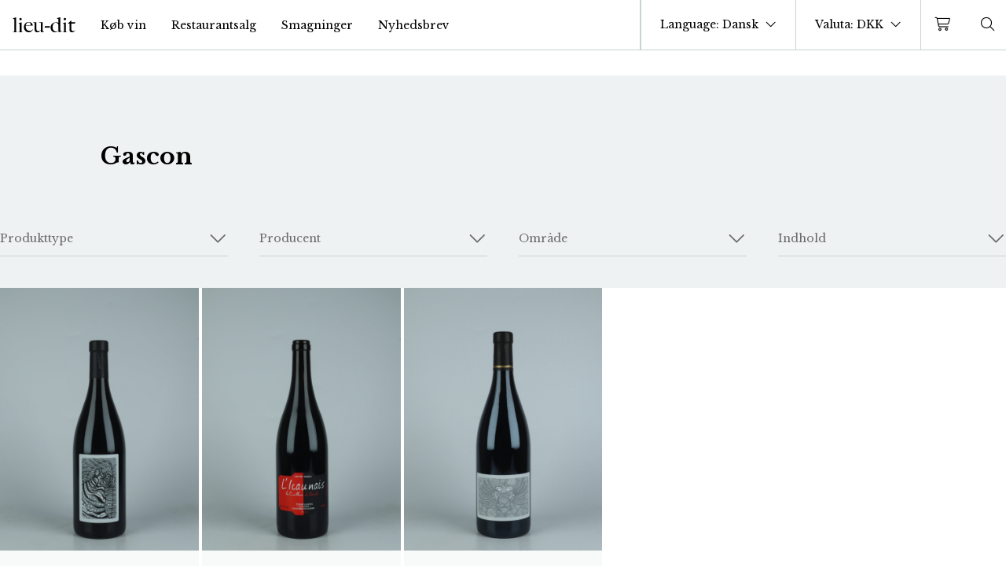

--- FILE ---
content_type: text/html; charset=UTF-8
request_url: https://lieu-dit.dk/da/drue/gascon/
body_size: 20588
content:

<!DOCTYPE html>

<html class="no-js font-serif" lang="da-DK">

<head>

	<meta charset="UTF-8">
	<meta name="viewport" content="width=device-width, minimum-scale=1.0, maximum-scale=1.0, user-scalable=no" />
	<script id="CookieConsent" src="https://policy.app.cookieinformation.com/uc.js"
    data-culture="DA" data-gcm-version="2.0" type="text/javascript"></script>
	<meta name='robots' content='index, follow, max-image-preview:large, max-snippet:-1, max-video-preview:-1' />
<link rel='preconnect' href='https://kit-pro.fontawesome.com' crossorigin>

	<!-- This site is optimized with the Yoast SEO plugin v26.5 - https://yoast.com/wordpress/plugins/seo/ -->
	<title>Gascon</title>
	<meta name="description" content="Køb Gascon online hos Lieu-dit vinimport." />
	<link rel="canonical" href="https://lieu-dit.dk/da/drue/gascon/" />
	<meta property="og:locale" content="da_DK" />
	<meta property="og:type" content="article" />
	<meta property="og:title" content="Gascon" />
	<meta property="og:description" content="Køb Gascon online hos Lieu-dit vinimport." />
	<meta property="og:url" content="https://lieu-dit.dk/da/drue/gascon/" />
	<meta property="og:site_name" content="Lieu-Dit" />
	<meta name="twitter:card" content="summary_large_image" />
	<script type="application/ld+json" class="yoast-schema-graph">{"@context":"https://schema.org","@graph":[{"@type":"CollectionPage","@id":"https://lieu-dit.dk/da/drue/gascon/","url":"https://lieu-dit.dk/da/drue/gascon/","name":"Gascon","isPartOf":{"@id":"https://lieu-dit.dk/da/#website"},"description":"Køb Gascon online hos Lieu-dit vinimport.","breadcrumb":{"@id":"https://lieu-dit.dk/da/drue/gascon/#breadcrumb"},"inLanguage":"da-DK"},{"@type":"BreadcrumbList","@id":"https://lieu-dit.dk/da/drue/gascon/#breadcrumb","itemListElement":[{"@type":"ListItem","position":1,"name":"Hjem","item":"https://lieu-dit.dk/da/"},{"@type":"ListItem","position":2,"name":"Gascon"}]},{"@type":"WebSite","@id":"https://lieu-dit.dk/da/#website","url":"https://lieu-dit.dk/da/","name":"Lieu-Dit","description":"","publisher":{"@id":"https://lieu-dit.dk/da/#organization"},"potentialAction":[{"@type":"SearchAction","target":{"@type":"EntryPoint","urlTemplate":"https://lieu-dit.dk/da/?s={search_term_string}"},"query-input":{"@type":"PropertyValueSpecification","valueRequired":true,"valueName":"search_term_string"}}],"inLanguage":"da-DK"},{"@type":"Organization","@id":"https://lieu-dit.dk/da/#organization","name":"Lieu-dit","url":"https://lieu-dit.dk/da/","logo":{"@type":"ImageObject","inLanguage":"da-DK","@id":"https://lieu-dit.dk/da/#/schema/logo/image/","url":"","contentUrl":"","caption":"Lieu-dit"},"image":{"@id":"https://lieu-dit.dk/da/#/schema/logo/image/"},"sameAs":["https://www.facebook.com/lieuditivinmport","https://www.instagram.com/lieu.dit/"]}]}</script>
	<!-- / Yoast SEO plugin. -->


<link rel='dns-prefetch' href='//capi-automation.s3.us-east-2.amazonaws.com' />
<link rel='dns-prefetch' href='//kit.fontawesome.com' />
<link rel='dns-prefetch' href='//cdn.jsdelivr.net' />
<link rel='dns-prefetch' href='//fonts.googleapis.com' />
<style id='wp-img-auto-sizes-contain-inline-css' type='text/css'>
img:is([sizes=auto i],[sizes^="auto," i]){contain-intrinsic-size:3000px 1500px}
/*# sourceURL=wp-img-auto-sizes-contain-inline-css */
</style>
<link rel='stylesheet' id='shipmondo-service-point-selector-block-style-css' href='https://lieu-dit.dk/wp-content/plugins/pakkelabels-for-woocommerce/public/build/blocks/service-point-selector/style-view.css?ver=4ffe73d575440c93dfc0' type='text/css' media='all' />
<link rel='stylesheet' id='woo_conditional_shipping_css-css' href='https://lieu-dit.dk/wp-content/plugins/burd-delivery-shipping//admin/css/woo-conditional-shipping.css?ver=6.9' type='text/css' media='all' />
<link rel='stylesheet' id='wp-block-library-css' href='https://lieu-dit.dk/wp-includes/css/dist/block-library/style.min.css?ver=6.9' type='text/css' media='all' />
<style id='global-styles-inline-css' type='text/css'>
:root{--wp--preset--aspect-ratio--square: 1;--wp--preset--aspect-ratio--4-3: 4/3;--wp--preset--aspect-ratio--3-4: 3/4;--wp--preset--aspect-ratio--3-2: 3/2;--wp--preset--aspect-ratio--2-3: 2/3;--wp--preset--aspect-ratio--16-9: 16/9;--wp--preset--aspect-ratio--9-16: 9/16;--wp--preset--color--black: #000000;--wp--preset--color--cyan-bluish-gray: #abb8c3;--wp--preset--color--white: #ffffff;--wp--preset--color--pale-pink: #f78da7;--wp--preset--color--vivid-red: #cf2e2e;--wp--preset--color--luminous-vivid-orange: #ff6900;--wp--preset--color--luminous-vivid-amber: #fcb900;--wp--preset--color--light-green-cyan: #7bdcb5;--wp--preset--color--vivid-green-cyan: #00d084;--wp--preset--color--pale-cyan-blue: #8ed1fc;--wp--preset--color--vivid-cyan-blue: #0693e3;--wp--preset--color--vivid-purple: #9b51e0;--wp--preset--gradient--vivid-cyan-blue-to-vivid-purple: linear-gradient(135deg,rgb(6,147,227) 0%,rgb(155,81,224) 100%);--wp--preset--gradient--light-green-cyan-to-vivid-green-cyan: linear-gradient(135deg,rgb(122,220,180) 0%,rgb(0,208,130) 100%);--wp--preset--gradient--luminous-vivid-amber-to-luminous-vivid-orange: linear-gradient(135deg,rgb(252,185,0) 0%,rgb(255,105,0) 100%);--wp--preset--gradient--luminous-vivid-orange-to-vivid-red: linear-gradient(135deg,rgb(255,105,0) 0%,rgb(207,46,46) 100%);--wp--preset--gradient--very-light-gray-to-cyan-bluish-gray: linear-gradient(135deg,rgb(238,238,238) 0%,rgb(169,184,195) 100%);--wp--preset--gradient--cool-to-warm-spectrum: linear-gradient(135deg,rgb(74,234,220) 0%,rgb(151,120,209) 20%,rgb(207,42,186) 40%,rgb(238,44,130) 60%,rgb(251,105,98) 80%,rgb(254,248,76) 100%);--wp--preset--gradient--blush-light-purple: linear-gradient(135deg,rgb(255,206,236) 0%,rgb(152,150,240) 100%);--wp--preset--gradient--blush-bordeaux: linear-gradient(135deg,rgb(254,205,165) 0%,rgb(254,45,45) 50%,rgb(107,0,62) 100%);--wp--preset--gradient--luminous-dusk: linear-gradient(135deg,rgb(255,203,112) 0%,rgb(199,81,192) 50%,rgb(65,88,208) 100%);--wp--preset--gradient--pale-ocean: linear-gradient(135deg,rgb(255,245,203) 0%,rgb(182,227,212) 50%,rgb(51,167,181) 100%);--wp--preset--gradient--electric-grass: linear-gradient(135deg,rgb(202,248,128) 0%,rgb(113,206,126) 100%);--wp--preset--gradient--midnight: linear-gradient(135deg,rgb(2,3,129) 0%,rgb(40,116,252) 100%);--wp--preset--font-size--small: 13px;--wp--preset--font-size--medium: 20px;--wp--preset--font-size--large: 36px;--wp--preset--font-size--x-large: 42px;--wp--preset--spacing--20: 0.44rem;--wp--preset--spacing--30: 0.67rem;--wp--preset--spacing--40: 1rem;--wp--preset--spacing--50: 1.5rem;--wp--preset--spacing--60: 2.25rem;--wp--preset--spacing--70: 3.38rem;--wp--preset--spacing--80: 5.06rem;--wp--preset--shadow--natural: 6px 6px 9px rgba(0, 0, 0, 0.2);--wp--preset--shadow--deep: 12px 12px 50px rgba(0, 0, 0, 0.4);--wp--preset--shadow--sharp: 6px 6px 0px rgba(0, 0, 0, 0.2);--wp--preset--shadow--outlined: 6px 6px 0px -3px rgb(255, 255, 255), 6px 6px rgb(0, 0, 0);--wp--preset--shadow--crisp: 6px 6px 0px rgb(0, 0, 0);}:root { --wp--style--global--content-size: 840px;--wp--style--global--wide-size: 1100px; }:where(body) { margin: 0; }.wp-site-blocks > .alignleft { float: left; margin-right: 2em; }.wp-site-blocks > .alignright { float: right; margin-left: 2em; }.wp-site-blocks > .aligncenter { justify-content: center; margin-left: auto; margin-right: auto; }:where(.is-layout-flex){gap: 0.5em;}:where(.is-layout-grid){gap: 0.5em;}.is-layout-flow > .alignleft{float: left;margin-inline-start: 0;margin-inline-end: 2em;}.is-layout-flow > .alignright{float: right;margin-inline-start: 2em;margin-inline-end: 0;}.is-layout-flow > .aligncenter{margin-left: auto !important;margin-right: auto !important;}.is-layout-constrained > .alignleft{float: left;margin-inline-start: 0;margin-inline-end: 2em;}.is-layout-constrained > .alignright{float: right;margin-inline-start: 2em;margin-inline-end: 0;}.is-layout-constrained > .aligncenter{margin-left: auto !important;margin-right: auto !important;}.is-layout-constrained > :where(:not(.alignleft):not(.alignright):not(.alignfull)){max-width: var(--wp--style--global--content-size);margin-left: auto !important;margin-right: auto !important;}.is-layout-constrained > .alignwide{max-width: var(--wp--style--global--wide-size);}body .is-layout-flex{display: flex;}.is-layout-flex{flex-wrap: wrap;align-items: center;}.is-layout-flex > :is(*, div){margin: 0;}body .is-layout-grid{display: grid;}.is-layout-grid > :is(*, div){margin: 0;}body{padding-top: 0px;padding-right: 0px;padding-bottom: 0px;padding-left: 0px;}a:where(:not(.wp-element-button)){text-decoration: underline;}:root :where(.wp-element-button, .wp-block-button__link){background-color: #32373c;border-width: 0;color: #fff;font-family: inherit;font-size: inherit;font-style: inherit;font-weight: inherit;letter-spacing: inherit;line-height: inherit;padding-top: calc(0.667em + 2px);padding-right: calc(1.333em + 2px);padding-bottom: calc(0.667em + 2px);padding-left: calc(1.333em + 2px);text-decoration: none;text-transform: inherit;}.has-black-color{color: var(--wp--preset--color--black) !important;}.has-cyan-bluish-gray-color{color: var(--wp--preset--color--cyan-bluish-gray) !important;}.has-white-color{color: var(--wp--preset--color--white) !important;}.has-pale-pink-color{color: var(--wp--preset--color--pale-pink) !important;}.has-vivid-red-color{color: var(--wp--preset--color--vivid-red) !important;}.has-luminous-vivid-orange-color{color: var(--wp--preset--color--luminous-vivid-orange) !important;}.has-luminous-vivid-amber-color{color: var(--wp--preset--color--luminous-vivid-amber) !important;}.has-light-green-cyan-color{color: var(--wp--preset--color--light-green-cyan) !important;}.has-vivid-green-cyan-color{color: var(--wp--preset--color--vivid-green-cyan) !important;}.has-pale-cyan-blue-color{color: var(--wp--preset--color--pale-cyan-blue) !important;}.has-vivid-cyan-blue-color{color: var(--wp--preset--color--vivid-cyan-blue) !important;}.has-vivid-purple-color{color: var(--wp--preset--color--vivid-purple) !important;}.has-black-background-color{background-color: var(--wp--preset--color--black) !important;}.has-cyan-bluish-gray-background-color{background-color: var(--wp--preset--color--cyan-bluish-gray) !important;}.has-white-background-color{background-color: var(--wp--preset--color--white) !important;}.has-pale-pink-background-color{background-color: var(--wp--preset--color--pale-pink) !important;}.has-vivid-red-background-color{background-color: var(--wp--preset--color--vivid-red) !important;}.has-luminous-vivid-orange-background-color{background-color: var(--wp--preset--color--luminous-vivid-orange) !important;}.has-luminous-vivid-amber-background-color{background-color: var(--wp--preset--color--luminous-vivid-amber) !important;}.has-light-green-cyan-background-color{background-color: var(--wp--preset--color--light-green-cyan) !important;}.has-vivid-green-cyan-background-color{background-color: var(--wp--preset--color--vivid-green-cyan) !important;}.has-pale-cyan-blue-background-color{background-color: var(--wp--preset--color--pale-cyan-blue) !important;}.has-vivid-cyan-blue-background-color{background-color: var(--wp--preset--color--vivid-cyan-blue) !important;}.has-vivid-purple-background-color{background-color: var(--wp--preset--color--vivid-purple) !important;}.has-black-border-color{border-color: var(--wp--preset--color--black) !important;}.has-cyan-bluish-gray-border-color{border-color: var(--wp--preset--color--cyan-bluish-gray) !important;}.has-white-border-color{border-color: var(--wp--preset--color--white) !important;}.has-pale-pink-border-color{border-color: var(--wp--preset--color--pale-pink) !important;}.has-vivid-red-border-color{border-color: var(--wp--preset--color--vivid-red) !important;}.has-luminous-vivid-orange-border-color{border-color: var(--wp--preset--color--luminous-vivid-orange) !important;}.has-luminous-vivid-amber-border-color{border-color: var(--wp--preset--color--luminous-vivid-amber) !important;}.has-light-green-cyan-border-color{border-color: var(--wp--preset--color--light-green-cyan) !important;}.has-vivid-green-cyan-border-color{border-color: var(--wp--preset--color--vivid-green-cyan) !important;}.has-pale-cyan-blue-border-color{border-color: var(--wp--preset--color--pale-cyan-blue) !important;}.has-vivid-cyan-blue-border-color{border-color: var(--wp--preset--color--vivid-cyan-blue) !important;}.has-vivid-purple-border-color{border-color: var(--wp--preset--color--vivid-purple) !important;}.has-vivid-cyan-blue-to-vivid-purple-gradient-background{background: var(--wp--preset--gradient--vivid-cyan-blue-to-vivid-purple) !important;}.has-light-green-cyan-to-vivid-green-cyan-gradient-background{background: var(--wp--preset--gradient--light-green-cyan-to-vivid-green-cyan) !important;}.has-luminous-vivid-amber-to-luminous-vivid-orange-gradient-background{background: var(--wp--preset--gradient--luminous-vivid-amber-to-luminous-vivid-orange) !important;}.has-luminous-vivid-orange-to-vivid-red-gradient-background{background: var(--wp--preset--gradient--luminous-vivid-orange-to-vivid-red) !important;}.has-very-light-gray-to-cyan-bluish-gray-gradient-background{background: var(--wp--preset--gradient--very-light-gray-to-cyan-bluish-gray) !important;}.has-cool-to-warm-spectrum-gradient-background{background: var(--wp--preset--gradient--cool-to-warm-spectrum) !important;}.has-blush-light-purple-gradient-background{background: var(--wp--preset--gradient--blush-light-purple) !important;}.has-blush-bordeaux-gradient-background{background: var(--wp--preset--gradient--blush-bordeaux) !important;}.has-luminous-dusk-gradient-background{background: var(--wp--preset--gradient--luminous-dusk) !important;}.has-pale-ocean-gradient-background{background: var(--wp--preset--gradient--pale-ocean) !important;}.has-electric-grass-gradient-background{background: var(--wp--preset--gradient--electric-grass) !important;}.has-midnight-gradient-background{background: var(--wp--preset--gradient--midnight) !important;}.has-small-font-size{font-size: var(--wp--preset--font-size--small) !important;}.has-medium-font-size{font-size: var(--wp--preset--font-size--medium) !important;}.has-large-font-size{font-size: var(--wp--preset--font-size--large) !important;}.has-x-large-font-size{font-size: var(--wp--preset--font-size--x-large) !important;}
/*# sourceURL=global-styles-inline-css */
</style>

<link rel='stylesheet' id='wc-aelia-cs-frontend-css' href='https://lieu-dit.dk/wp-content/plugins/woocommerce-aelia-currencyswitcher/src/design/css/frontend.css?ver=5.2.15.251024' type='text/css' media='all' />
<style id='woocommerce-inline-inline-css' type='text/css'>
.woocommerce form .form-row .required { visibility: visible; }
/*# sourceURL=woocommerce-inline-inline-css */
</style>
<link rel='stylesheet' id='brands-styles-css' href='https://lieu-dit.dk/wp-content/plugins/woocommerce/assets/css/brands.css?ver=10.3.7' type='text/css' media='all' />
<link rel='stylesheet' id='burd-checkout-css-css' href='https://lieu-dit.dk/wp-content/plugins/burd-delivery-shipping//assets/css/checkout.css?ver=6.9' type='text/css' media='' />
<link rel='stylesheet' id='ld-font-css' href='https://fonts.googleapis.com/css2?family=Libre+Baskerville:ital,wght@0,400;0,700;1,400&#038;display=swap' type='text/css' media='all' />
<link rel='stylesheet' id='ld-tempstyle-css' href='https://lieu-dit.dk/wp-content/themes/lieuditv2021/style.css?ver=1738240881' type='text/css' media='all' />
<link rel='stylesheet' id='ld-style-css' href='https://lieu-dit.dk/wp-content/themes/lieuditv2021/assets/main.css?ver=1746207988' type='text/css' media='all' />
<script type="text/javascript" src="https://lieu-dit.dk/wp-includes/js/jquery/jquery.min.js?ver=3.7.1" id="jquery-core-js"></script>
<script type="text/javascript" id="wpml-cookie-js-extra">
/* <![CDATA[ */
var wpml_cookies = {"wp-wpml_current_language":{"value":"da","expires":1,"path":"/"}};
var wpml_cookies = {"wp-wpml_current_language":{"value":"da","expires":1,"path":"/"}};
//# sourceURL=wpml-cookie-js-extra
/* ]]> */
</script>
<script type="text/javascript" src="https://lieu-dit.dk/wp-content/plugins/sitepress-multilingual-cms/res/js/cookies/language-cookie.js?ver=486900" id="wpml-cookie-js" defer="defer" data-wp-strategy="defer"></script>
<script type="text/javascript" defer data-domain='lieu-dit.dk' data-api='https://lieu-dit.dk/wp-json/938925/v1/9881/2f2e29af' data-cfasync='false' src="https://lieu-dit.dk/wp-content/uploads/81731dc165/ed4ddee7.js?ver=1768710099" id="plausible-analytics-js"></script>
<script type="text/javascript" id="plausible-analytics-js-after">
/* <![CDATA[ */
window.plausible = window.plausible || function() { (window.plausible.q = window.plausible.q || []).push(arguments) }
//# sourceURL=plausible-analytics-js-after
/* ]]> */
</script>
<script type="text/javascript" id="plausible-form-submit-integration-js-extra">
/* <![CDATA[ */
var plausible_analytics_i18n = {"form_completions":"WP Form Completions"};
//# sourceURL=plausible-form-submit-integration-js-extra
/* ]]> */
</script>
<script type="text/javascript" src="https://lieu-dit.dk/wp-content/plugins/plausible-analytics/assets/dist/js/plausible-form-submit-integration.js?ver=1765303535" id="plausible-form-submit-integration-js"></script>
<script type="text/javascript" src="https://lieu-dit.dk/wp-content/plugins/woocommerce/assets/js/jquery-blockui/jquery.blockUI.min.js?ver=2.7.0-wc.10.3.7" id="wc-jquery-blockui-js" defer="defer" data-wp-strategy="defer"></script>
<script type="text/javascript" id="wc-add-to-cart-js-extra">
/* <![CDATA[ */
var wc_add_to_cart_params = {"ajax_url":"/wp-admin/admin-ajax.php","wc_ajax_url":"/da/?wc-ajax=%%endpoint%%","i18n_view_cart":"Se kurv","cart_url":"https://lieu-dit.dk/da/kurv/","is_cart":"","cart_redirect_after_add":"no"};
//# sourceURL=wc-add-to-cart-js-extra
/* ]]> */
</script>
<script type="text/javascript" src="https://lieu-dit.dk/wp-content/plugins/woocommerce/assets/js/frontend/add-to-cart.min.js?ver=10.3.7" id="wc-add-to-cart-js" defer="defer" data-wp-strategy="defer"></script>
<script type="text/javascript" src="https://lieu-dit.dk/wp-content/plugins/woocommerce/assets/js/js-cookie/js.cookie.min.js?ver=2.1.4-wc.10.3.7" id="wc-js-cookie-js" defer="defer" data-wp-strategy="defer"></script>
<script type="text/javascript" id="woocommerce-js-extra">
/* <![CDATA[ */
var woocommerce_params = {"ajax_url":"/wp-admin/admin-ajax.php","wc_ajax_url":"/da/?wc-ajax=%%endpoint%%","i18n_password_show":"Vis adgangskode","i18n_password_hide":"Skjul adgangskode"};
//# sourceURL=woocommerce-js-extra
/* ]]> */
</script>
<script type="text/javascript" src="https://lieu-dit.dk/wp-content/plugins/woocommerce/assets/js/frontend/woocommerce.min.js?ver=10.3.7" id="woocommerce-js" defer="defer" data-wp-strategy="defer"></script>
<script type="text/javascript" src="https://kit.fontawesome.com/144a8a57da.js" id="ld-fa-js"></script>
<script type="text/javascript" src="https://cdn.jsdelivr.net/npm/vue@2" id="ld-vue-js"></script>
<meta name="generator" content="WPML ver:4.8.6 stt:12,1;" />
    <script type="text/javascript">
        var pc_newsletter = {
            ajax_url: 'https://lieu-dit.dk/wp-admin/admin-ajax.php',
            ajax_nonce: '4665527730'
        }
    </script>

	<noscript><style>.woocommerce-product-gallery{ opacity: 1 !important; }</style></noscript>
				<script  type="text/javascript">
				!function(f,b,e,v,n,t,s){if(f.fbq)return;n=f.fbq=function(){n.callMethod?
					n.callMethod.apply(n,arguments):n.queue.push(arguments)};if(!f._fbq)f._fbq=n;
					n.push=n;n.loaded=!0;n.version='2.0';n.queue=[];t=b.createElement(e);t.async=!0;
					t.src=v;s=b.getElementsByTagName(e)[0];s.parentNode.insertBefore(t,s)}(window,
					document,'script','https://connect.facebook.net/en_US/fbevents.js');
			</script>
			<!-- WooCommerce Facebook Integration Begin -->
			<script  type="text/javascript">

				fbq('init', '468873187619348', {}, {
    "agent": "woocommerce_2-10.3.7-3.5.15"
});

				document.addEventListener( 'DOMContentLoaded', function() {
					// Insert placeholder for events injected when a product is added to the cart through AJAX.
					document.body.insertAdjacentHTML( 'beforeend', '<div class=\"wc-facebook-pixel-event-placeholder\"></div>' );
				}, false );

			</script>
			<!-- WooCommerce Facebook Integration End -->
			<script>function perfmatters_check_cart_fragments(){if(null!==document.getElementById("perfmatters-cart-fragments"))return!1;if(document.cookie.match("(^|;) ?woocommerce_cart_hash=([^;]*)(;|$)")){var e=document.createElement("script");e.id="perfmatters-cart-fragments",e.src="https://lieu-dit.dk/wp-content/plugins/woocommerce/assets/js/frontend/cart-fragments.min.js",e.async=!0,document.head.appendChild(e)}}perfmatters_check_cart_fragments(),document.addEventListener("click",function(){setTimeout(perfmatters_check_cart_fragments,1e3)});</script><link rel="icon" href="https://lieu-dit.dk/wp-content/uploads/2020/05/cropped-lieudit_favicon-32x32.png" sizes="32x32" />
<link rel="icon" href="https://lieu-dit.dk/wp-content/uploads/2020/05/cropped-lieudit_favicon-192x192.png" sizes="192x192" />
<link rel="apple-touch-icon" href="https://lieu-dit.dk/wp-content/uploads/2020/05/cropped-lieudit_favicon-180x180.png" />
<meta name="msapplication-TileImage" content="https://lieu-dit.dk/wp-content/uploads/2020/05/cropped-lieudit_favicon-270x270.png" />

<link rel='stylesheet' id='wc-blocks-style-css' href='https://lieu-dit.dk/wp-content/plugins/woocommerce/assets/client/blocks/wc-blocks.css?ver=wc-10.3.7' type='text/css' media='all' />
</head>

<body class="archive tax-pa_drue term-gascon term-2441 wp-theme-lieuditv2021 text-sm pt-16 v-cloak theme-lieuditv2021 woocommerce woocommerce-page woocommerce-no-js">
			<header id="mainnav" class=" fixed top-0 inset-x-0 z-40 max-h-full" :class="{'h-full': showSubNav}" v-cloak>
		<div class="group z-40 relative" @mouseover="hover = true" @mouseleave="hover = false" :class="{'h-full': showSubNav}">
		<div :class="[isScroll || showSubNav || showNav ? 'mainmenu-scroll' : 'mainmenu-top']" class="mainmenu items-stretch h-16">
			<div class="mx-4 whitespace-no-wrap w-20 flex-none ">
				<a href="https://lieu-dit.dk/da/" title="Lieu-Dit" class="block w-full">
					<img v-cloak v-if="isScroll || showSubNav || showNav || hover" class="block w-full" alt="lieu-dit logo black" width="80" height="20" src="https://lieu-dit.dk/wp-content/themes/lieuditv2021/assets/logo_black.svg" />
					<img v-else class="block w-full" alt="lieu-dit logo white" width="80" height="20" src="https://lieu-dit.dk/wp-content/themes/lieuditv2021/assets/logo_white.svg" />
				</a>
			</div>
			<div :class="[showNav ? 'block' : 'hidden']" class="fixed xl:flex top-16 bg-1green h-12 inset-x-0 flex items-center justify-center z-10 lg:right-0 lg:left-auto px-4 text-light lg:transform lg:-translate-y-full lg:-z-10 transition-all delay-200 ease-in-out opacity-0 group-hover:translate-y-0 group-hover:opacity-100">Gratis levering i Danmark fra 1000 DKK</div>
			<div class="text-left xl:text-center xl:bg-transparent xl:text-left flex xl:flex flex-col xl:flex-row lg:relative fixed inset-x-0 lg:top-0 top-44 bottom-0 overflow-auto lg:overflow-visible xl:mt-0 xl:bottom-auto py-10 bg-4light xl:py-0" :class="{'hidden': !showNav}">
				<nav class="xl:h-full block items-stretch xl:flex text-xl xl:text-base">
					<ul class="block xl:flex -mb-px text-sm">
													<li class="text-gray lg:text-inherit p-4 py-2 lg:py-4 block lg:flex items-center text-lg lg:text-sm border-current "><a href="/shop" class="">Køb vin</a></li>
													<li class="text-gray lg:text-inherit p-4 py-2 lg:py-4 block lg:flex items-center text-lg lg:text-sm border-current "><a href="https://lieu-dit.dk/da/restaurantsalg/" class="">Restaurantsalg</a></li>
													<li class="text-gray lg:text-inherit p-4 py-2 lg:py-4 block lg:flex items-center text-lg lg:text-sm border-current "><a href="https://lieu-dit.dk/da/smagninger/" class="">Smagninger</a></li>
													<li class="text-gray lg:text-inherit p-4 py-2 lg:py-4 block lg:flex items-center text-lg lg:text-sm border-current "><a href="#" class="newletter-open-link">Nyhedsbrev</a></li>
											</ul>
				</nav>
				<nav class="xl:h-12 xl:bg-2green items-stretch xl:flex text-xl xl:text-base lg:fixed lg:top-16 inset-x-0 lg:transform lg:-translate-y-full lg:-z-20 transition-all delay-200 ease-in-out opacity-0 group-hover:translate-y-0 group-hover:opacity-100">
					<ul class="block xl:flex -mb-px text-sm">
												<li class="relative text-gray lg:text-light p-4 py-2 lg:py-4 block lg:flex items-center text-lg lg:text-sm relative border-current" :class="[showSubNav === 'produkttype' ? 'before:block before:bg-white before:w-1/2 before:h-1 before:absolute before:bottom-0 before:left-1/2 before:transform before:-translate-x-1/2' : '']"><a @click.prevent="toggleSubNav('produkttype', 'Produkttype')" href="#">Produkttype</a></li>
						<li class="relative text-gray lg:text-light p-4 py-2 lg:py-4 block lg:flex items-center text-lg lg:text-sm relative border-current" :class="[showSubNav === 'producent' ? 'before:block before:bg-white before:w-1/2 before:h-1 before:absolute before:bottom-0 before:left-1/2 before:transform before:-translate-x-1/2' : '']"><a @click.prevent="toggleSubNav('producent', 'Producent')" href="#">Producent</a></li>
						<li class="relative text-gray lg:text-light p-4 py-2 lg:py-4 block lg:flex items-center text-lg lg:text-sm relative border-current" :class="[showSubNav === 'omraade' ? 'before:block before:bg-white before:w-1/2 before:h-1 before:absolute before:bottom-0 before:left-1/2 before:transform before:-translate-x-1/2' : '']"><a @click.prevent="toggleSubNav('omraade', 'Land')" href="#">Land
</a></li>
						<li class="relative text-gray lg:text-light p-4 py-2 lg:py-4 block lg:flex items-center text-lg lg:text-sm relative border-current" :class="[showSubNav === 'drue' ? 'before:block before:bg-white before:w-1/2 before:h-1 before:absolute before:bottom-0 before:left-1/2 before:transform before:-translate-x-1/2' : '']"><a @click.prevent="toggleSubNav('drue', 'Drue')" href="#">Drue</a></li>
						<li class="relative text-gray lg:text-light p-4 py-2 lg:py-4 block lg:flex items-center text-lg lg:text-sm relative"><a href="https://lieu-dit.dk/da/vare-kategori/smagekasser/">Smagekasser</a></li>
					</ul>
				</nav>
							</div>
			<div class="ml-auto xl:block border-l border-light h-full"></div>
			<!-- <div class="flex h-full items-center pr-4 xl:border-l border-light whitespace-no-wrap"> -->
							<div class="text-center lg:text-left text-lg lg:text-sm lg:border-r border-light xl:h-full flex-none mr-3 lg:mr-0">
					<orderby></orderby>
				</div>
						<div class="xl:flex xl:relative xl:top-0 xl:bg-transparent xl:w-auto border-b border-r border-light fixed top-28 left-0 w-1/2 h-16 bg-2light flex items-center" :class="{'hidden': !showNav}">
				<language-switcher></language-switcher>
			</div>
			<div class="xl:flex xl:relative xl:top-0 xl:bg-transparent xl:w-auto border-b border-r border-light fixed top-28 right-0 w-1/2 h-16 bg-2light flex items-center" :class="{'hidden': !showNav}">
				<currency-switcher></currency-switcher>
			</div>
			
			
			<minicart></minicart>
			<a href="#" class="px-3" @click.prevent="toggleSubNav('search', 'Søg')" title="Search for products" :class="[showSubNav === 'search' ? 'text-cta' : '']">
				<span class="fal fa-search fa-fw fa-lg"></span>
			</a>

			<a href="#" class="px-3 xl:hidden text-lg" title="Open menu" @click.prevent="toggleNav()">
				<span class="fal fa-fw" :class="[showNav ? 'fa-minus' : 'fa-bars']"></span>
			</a>
			<!-- </div> -->


		</div>
		
        <div class="relative z-20 bg-2light xl:mt-12" v-if="showSubNav === 'producent'" v-cloak>
            <nav class="container m-auto my-5 lg:my-20">
                <ul class="px-5 lg:px-0 lg:column-count-4">
                    <li class='py-1 mt-8 mr-4 text-base font-bold first:mt-0'><a href='https://lieu-dit.dk/da/land/australien/' class='hover:text-green-500'>Australien</a></li><li class='py-1 mr-4 text-sm'><a href='https://lieu-dit.dk/da/producent/lucy-margaux/' class='hover:text-green-500'>Lucy Margaux</a></li><li class='py-1 mr-4 text-sm'><a href='https://lieu-dit.dk/da/producent/momento-mori/' class='hover:text-green-500'>Momento Mori</a></li><li class='py-1 mr-4 text-sm'><a href='https://lieu-dit.dk/da/producent/nikau-farm/' class='hover:text-green-500'>Nikau Farm</a></li><li class='py-1 mt-8 mr-4 text-base font-bold first:mt-0'><a href='https://lieu-dit.dk/da/land/danmark/' class='hover:text-green-500'>Danmark</a></li><li class='py-1 mr-4 text-sm'><a href='https://lieu-dit.dk/da/producent/muri/' class='hover:text-green-500'>Muri</a></li><li class='py-1 mt-8 mr-4 text-base font-bold first:mt-0'><a href='https://lieu-dit.dk/da/land/frankrig/' class='hover:text-green-500'>Frankrig</a></li><li class='py-1 mr-4 text-sm'><a href='https://lieu-dit.dk/da/producent/absurde-genie-des-fleurs/' class='hover:text-green-500'>Absurde Génie des Fleurs</a></li><li class='py-1 mr-4 text-sm'><a href='https://lieu-dit.dk/da/producent/ad-vinum/' class='hover:text-green-500'>Ad Vinum</a></li><li class='py-1 mr-4 text-sm'><a href='https://lieu-dit.dk/da/producent/alexandre-jouveaux/' class='hover:text-green-500'>Alexandre Jouveaux</a></li><li class='py-1 mr-4 text-sm'><a href='https://lieu-dit.dk/da/producent/anders-frederik-steen-amp-anne-bruun-blauert/' class='hover:text-green-500'>Anders Frederik Steen &amp; Anne Bruun Blauert</a></li><li class='py-1 mr-4 text-sm'><a href='https://lieu-dit.dk/da/producent/andrea-calek/' class='hover:text-green-500'>Andrea Calek</a></li><li class='py-1 mr-4 text-sm'><a href='https://lieu-dit.dk/da/producent/antoine-lienhardt/' class='hover:text-green-500'>Antoine Lienhardt</a></li><li class='py-1 mr-4 text-sm'><a href='https://lieu-dit.dk/da/producent/antoine-petitprez/' class='hover:text-green-500'>Antoine Petitprez</a></li><li class='py-1 mr-4 text-sm'><a href='https://lieu-dit.dk/da/producent/arnaud-combier/' class='hover:text-green-500'>Arnaud Combier</a></li><li class='py-1 mr-4 text-sm'><a href='https://lieu-dit.dk/da/producent/arnaud-lopez/' class='hover:text-green-500'>Arnaud Lopez</a></li><li class='py-1 mr-4 text-sm'><a href='https://lieu-dit.dk/da/producent/aurelien-lefort/' class='hover:text-green-500'>Aurélien Lefort</a></li><li class='py-1 mr-4 text-sm'><a href='https://lieu-dit.dk/da/producent/avis-de-tempete/' class='hover:text-green-500'>Avis de Tempête</a></li><li class='py-1 mr-4 text-sm'><a href='https://lieu-dit.dk/da/producent/benoit-delorme/' class='hover:text-green-500'>Benoit Delorme</a></li><li class='py-1 mr-4 text-sm'><a href='https://lieu-dit.dk/da/producent/bourgoin-cognac/' class='hover:text-green-500'>Bourgoin Cognac</a></li><li class='py-1 mr-4 text-sm'><a href='https://lieu-dit.dk/da/producent/brice-martin/' class='hover:text-green-500'>Brice Martin</a></li><li class='py-1 mr-4 text-sm'><a href='https://lieu-dit.dk/da/producent/bruno-duchene/' class='hover:text-green-500'>Bruno Duchêne</a></li><li class='py-1 mr-4 text-sm'><a href='https://lieu-dit.dk/da/producent/charles-lachaux/' class='hover:text-green-500'>Charles Lachaux</a></li><li class='py-1 mr-4 text-sm'><a href='https://lieu-dit.dk/da/producent/christophe-mignon/' class='hover:text-green-500'>Christophe Mignon</a></li><li class='py-1 mr-4 text-sm'><a href='https://lieu-dit.dk/da/producent/chateau-yvonne/' class='hover:text-green-500'>Château Yvonne</a></li><li class='py-1 mr-4 text-sm'><a href='https://lieu-dit.dk/da/producent/chateau-le-puy/' class='hover:text-green-500'>Château le Puy</a></li><li class='py-1 mr-4 text-sm'><a href='https://lieu-dit.dk/da/producent/clarisse-de-suremain/' class='hover:text-green-500'>Clarisse de Suremain</a></li><li class='py-1 mr-4 text-sm'><a href='https://lieu-dit.dk/da/producent/claude-courtois/' class='hover:text-green-500'>Claude Courtois</a></li><li class='py-1 mr-4 text-sm'><a href='https://lieu-dit.dk/da/producent/clos-bateau/' class='hover:text-green-500'>Clos Bateau</a></li><li class='py-1 mr-4 text-sm'><a href='https://lieu-dit.dk/da/producent/clos-fantine/' class='hover:text-green-500'>Clos Fantine</a></li><li class='py-1 mr-4 text-sm'><a href='https://lieu-dit.dk/da/producent/clement-perseval/' class='hover:text-green-500'>Clément Perseval</a></li><li class='py-1 mr-4 text-sm'><a href='https://lieu-dit.dk/da/producent/clement-poirel/' class='hover:text-green-500'>Clément Poirel</a></li><li class='py-1 mr-4 text-sm'><a href='https://lieu-dit.dk/da/producent/complementerre/' class='hover:text-green-500'>Complémen'terre</a></li><li class='py-1 mr-4 text-sm'><a href='https://lieu-dit.dk/da/producent/cyril-zangs/' class='hover:text-green-500'>Cyril Zangs</a></li><li class='py-1 mr-4 text-sm'><a href='https://lieu-dit.dk/da/producent/celine-amp-laurent-tripoz/' class='hover:text-green-500'>Céline &amp; Laurent Tripoz</a></li><li class='py-1 mr-4 text-sm'><a href='https://lieu-dit.dk/da/producent/damien-bureau/' class='hover:text-green-500'>Damien Bureau</a></li><li class='py-1 mr-4 text-sm'><a href='https://lieu-dit.dk/da/producent/daniel-sage/' class='hover:text-green-500'>Daniel Sage</a></li><li class='py-1 mr-4 text-sm'><a href='https://lieu-dit.dk/da/producent/domaine-bernard-bonin/' class='hover:text-green-500'>Domaine Bernard-Bonin</a></li><li class='py-1 mr-4 text-sm'><a href='https://lieu-dit.dk/da/producent/domaine-bobinet/' class='hover:text-green-500'>Domaine Bobinet</a></li><li class='py-1 mr-4 text-sm'><a href='https://lieu-dit.dk/da/producent/domaine-bruno-dangin/' class='hover:text-green-500'>Domaine Bruno Dangin</a></li><li class='py-1 mr-4 text-sm'><a href='https://lieu-dit.dk/da/producent/domaine-christian-binner/' class='hover:text-green-500'>Domaine Christian Binner</a></li><li class='py-1 mr-4 text-sm'><a href='https://lieu-dit.dk/da/producent/domaine-cotze/' class='hover:text-green-500'>Domaine Cotzé</a></li><li class='py-1 mr-4 text-sm'><a href='https://lieu-dit.dk/da/producent/domaine-didon/' class='hover:text-green-500'>Domaine Didon</a></li><li class='py-1 mr-4 text-sm'><a href='https://lieu-dit.dk/da/producent/domaine-goepp/' class='hover:text-green-500'>Domaine Goepp</a></li><li class='py-1 mr-4 text-sm'><a href='https://lieu-dit.dk/da/producent/domaine-lapilli/' class='hover:text-green-500'>Domaine Lapilli</a></li><li class='py-1 mr-4 text-sm'><a href='https://lieu-dit.dk/da/producent/domaine-montanet-thoden/' class='hover:text-green-500'>Domaine Montanet-Thoden</a></li><li class='py-1 mr-4 text-sm'><a href='https://lieu-dit.dk/da/producent/domaine-ratapoil/' class='hover:text-green-500'>Domaine Ratapoil</a></li><li class='py-1 mr-4 text-sm'><a href='https://lieu-dit.dk/da/producent/domaine-rietsch/' class='hover:text-green-500'>Domaine Rietsch</a></li><li class='py-1 mr-4 text-sm'><a href='https://lieu-dit.dk/da/producent/domaine-yoyo/' class='hover:text-green-500'>Domaine Yoyo</a></li><li class='py-1 mr-4 text-sm'><a href='https://lieu-dit.dk/da/producent/domaine-de-la-patelle/' class='hover:text-green-500'>Domaine de La Patelle</a></li><li class='py-1 mr-4 text-sm'><a href='https://lieu-dit.dk/da/producent/domaine-de-mandelot/' class='hover:text-green-500'>Domaine de Mandelot</a></li><li class='py-1 mr-4 text-sm'><a href='https://lieu-dit.dk/da/producent/domaine-de-saint-pierre/' class='hover:text-green-500'>Domaine de Saint Pierre</a></li><li class='py-1 mr-4 text-sm'><a href='https://lieu-dit.dk/da/producent/domaine-de-la-borde/' class='hover:text-green-500'>Domaine de la Borde</a></li><li class='py-1 mr-4 text-sm'><a href='https://lieu-dit.dk/da/producent/domaine-de-la-cadette/' class='hover:text-green-500'>Domaine de la Cadette</a></li><li class='py-1 mr-4 text-sm'><a href='https://lieu-dit.dk/da/producent/domaine-la-cotelette/' class='hover:text-green-500'>Domaine de la Côtelette</a></li><li class='py-1 mr-4 text-sm'><a href='https://lieu-dit.dk/da/producent/domaine-des-miquettes/' class='hover:text-green-500'>Domaine des Miquettes</a></li><li class='py-1 mr-4 text-sm'><a href='https://lieu-dit.dk/da/producent/domaine-des-ourobores/' class='hover:text-green-500'>Domaine des Ourobores</a></li><li class='py-1 mr-4 text-sm'><a href='https://lieu-dit.dk/da/producent/domaine-du-perron/' class='hover:text-green-500'>Domaine du Perron</a></li><li class='py-1 mr-4 text-sm'><a href='https://lieu-dit.dk/da/producent/eric-texier/' class='hover:text-green-500'>Eric Texier</a></li><li class='py-1 mr-4 text-sm'><a href='https://lieu-dit.dk/da/producent/etienne-courtois/' class='hover:text-green-500'>Etienne Courtois</a></li><li class='py-1 mr-4 text-sm'><a href='https://lieu-dit.dk/da/producent/fabrice-dodane/' class='hover:text-green-500'>Fabrice Dodane</a></li><li class='py-1 mr-4 text-sm'><a href='https://lieu-dit.dk/da/producent/fiona-leroy/' class='hover:text-green-500'>Fiona Leroy</a></li><li class='py-1 mr-4 text-sm'><a href='https://lieu-dit.dk/da/producent/franck-bonville/' class='hover:text-green-500'>Franck Bonville</a></li><li class='py-1 mr-4 text-sm'><a href='https://lieu-dit.dk/da/producent/frantz-saumon/' class='hover:text-green-500'>Frantz Saumon</a></li><li class='py-1 mr-4 text-sm'><a href='https://lieu-dit.dk/da/producent/francois-crochet/' class='hover:text-green-500'>François Crochet</a></li><li class='py-1 mr-4 text-sm'><a href='https://lieu-dit.dk/da/producent/francois-rousset-martin/' class='hover:text-green-500'>François Rousset-Martin</a></li><li class='py-1 mr-4 text-sm'><a href='https://lieu-dit.dk/da/producent/francois-saint-lo/' class='hover:text-green-500'>François Saint-Lô</a></li><li class='py-1 mr-4 text-sm'><a href='https://lieu-dit.dk/da/producent/frate/' class='hover:text-green-500'>Fraté</a></li><li class='py-1 mr-4 text-sm'><a href='https://lieu-dit.dk/da/producent/frederic-cossard/' class='hover:text-green-500'>Frédéric Cossard</a></li><li class='py-1 mr-4 text-sm'><a href='https://lieu-dit.dk/da/producent/gerard-schueller/' class='hover:text-green-500'>Gérard Schueller</a></li><li class='py-1 mr-4 text-sm'><a href='https://lieu-dit.dk/da/producent/heliocentric-wines/' class='hover:text-green-500'>Heliocentric Wines</a></li><li class='py-1 mr-4 text-sm'><a href='https://lieu-dit.dk/da/producent/herve-villemade/' class='hover:text-green-500'>Hervé Villemade</a></li><li class='py-1 mr-4 text-sm'><a href='https://lieu-dit.dk/da/producent/jean-claude-lapalu/' class='hover:text-green-500'>Jean-Claude Lapalu</a></li><li class='py-1 mr-4 text-sm'><a href='https://lieu-dit.dk/da/producent/jean-francois-chene/' class='hover:text-green-500'>Jean-Francois Chéné</a></li><li class='py-1 mr-4 text-sm'><a href='https://lieu-dit.dk/da/producent/jean-luc-amp-eric-burguet/' class='hover:text-green-500'>Jean-Luc Burguet</a></li><li class='py-1 mr-4 text-sm'><a href='https://lieu-dit.dk/da/producent/jean-marie-berrux/' class='hover:text-green-500'>Jean-Marie Berrux</a></li><li class='py-1 mr-4 text-sm'><a href='https://lieu-dit.dk/da/producent/jean-pierre-robinot/' class='hover:text-green-500'>Jean-Pierre Robinot</a></li><li class='py-1 mr-4 text-sm'><a href='https://lieu-dit.dk/da/producent/jintaro-yura/' class='hover:text-green-500'>Jintaro Yura</a></li><li class='py-1 mr-4 text-sm'><a href='https://lieu-dit.dk/da/producent/julien-courtois/' class='hover:text-green-500'>Julien Courtois</a></li><li class='py-1 mr-4 text-sm'><a href='https://lieu-dit.dk/da/producent/kewin-descombes/' class='hover:text-green-500'>Kewin Descombes</a></li><li class='py-1 mr-4 text-sm'><a href='https://lieu-dit.dk/da/producent/la-ferme-du-pasteur/' class='hover:text-green-500'>La Ferme du Pasteur</a></li><li class='py-1 mr-4 text-sm'><a href='https://lieu-dit.dk/da/producent/la-grange-476/' class='hover:text-green-500'>La Grange 476</a></li><li class='py-1 mr-4 text-sm'><a href='https://lieu-dit.dk/da/producent/la-haubette/' class='hover:text-green-500'>La Haubette</a></li><li class='py-1 mr-4 text-sm'><a href='https://lieu-dit.dk/da/producent/la-maison-romane/' class='hover:text-green-500'>La Maison Romane</a></li><li class='py-1 mr-4 text-sm'><a href='https://lieu-dit.dk/da/producent/la-roche-buissiere/' class='hover:text-green-500'>La Roche Buissière</a></li><li class='py-1 mr-4 text-sm'><a href='https://lieu-dit.dk/da/producent/la-soeur-cadette/' class='hover:text-green-500'>La Sœur Cadette</a></li><li class='py-1 mr-4 text-sm'><a href='https://lieu-dit.dk/da/producent/laherte-freres/' class='hover:text-green-500'>Laherte Frères</a></li><li class='py-1 mr-4 text-sm'><a href='https://lieu-dit.dk/da/producent/laura-aillaud/' class='hover:text-green-500'>Laura Aillaud</a></li><li class='py-1 mr-4 text-sm'><a href='https://lieu-dit.dk/da/producent/laurence-amp-remi-dufaitre/' class='hover:text-green-500'>Laurence &amp; Rémi Dufaitre</a></li><li class='py-1 mr-4 text-sm'><a href='https://lieu-dit.dk/da/producent/laurent-cazottes/' class='hover:text-green-500'>Laurent Cazottes</a></li><li class='py-1 mr-4 text-sm'><a href='https://lieu-dit.dk/da/producent/laurent-saillard/' class='hover:text-green-500'>Laurent Saillard</a></li><li class='py-1 mr-4 text-sm'><a href='https://lieu-dit.dk/da/producent/le-petit-domaine-de-gimios/' class='hover:text-green-500'>Le Petit Domaine de Gimios</a></li><li class='py-1 mr-4 text-sm'><a href='https://lieu-dit.dk/da/producent/les-chants-jumeaux/' class='hover:text-green-500'>Les Chants Jumeaux</a></li><li class='py-1 mr-4 text-sm'><a href='https://lieu-dit.dk/da/producent/les-deux-terres/' class='hover:text-green-500'>Les Deux Terres</a></li><li class='py-1 mr-4 text-sm'><a href='https://lieu-dit.dk/da/producent/les-flaneurs/' class='hover:text-green-500'>Les Flaneurs</a></li><li class='py-1 mr-4 text-sm'><a href='https://lieu-dit.dk/da/producent/les-foulards-rouges/' class='hover:text-green-500'>Les Foulards Rouges</a></li><li class='py-1 mr-4 text-sm'><a href='https://lieu-dit.dk/da/producent/les-freres-soulier/' class='hover:text-green-500'>Les Frères Soulier</a></li><li class='py-1 mr-4 text-sm'><a href='https://lieu-dit.dk/da/producent/les-gauchers/' class='hover:text-green-500'>Les Gauchers</a></li><li class='py-1 mr-4 text-sm'><a href='https://lieu-dit.dk/da/producent/les-jardiniers-vignerons/' class='hover:text-green-500'>Les Jardiniers Vignerons</a></li><li class='py-1 mr-4 text-sm'><a href='https://lieu-dit.dk/da/producent/les-jardins-de-la-martiniere/' class='hover:text-green-500'>Les Jardins de la Martinière</a></li><li class='py-1 mr-4 text-sm'><a href='https://lieu-dit.dk/da/producent/les-valseuses/' class='hover:text-green-500'>Les Valseuses</a></li><li class='py-1 mr-4 text-sm'><a href='https://lieu-dit.dk/da/producent/les-vignerons-destezargues/' class='hover:text-green-500'>Les Vignerons d’Estézargues</a></li><li class='py-1 mr-4 text-sm'><a href='https://lieu-dit.dk/da/producent/les-vignes-de-babass/' class='hover:text-green-500'>Les Vignes de Babass</a></li><li class='py-1 mr-4 text-sm'><a href='https://lieu-dit.dk/da/producent/les-vins-pirouettes/' class='hover:text-green-500'>Les Vins Pirouettes</a></li><li class='py-1 mr-4 text-sm'><a href='https://lieu-dit.dk/da/producent/lucie-colombain/' class='hover:text-green-500'>Lucie Colombain</a></li><li class='py-1 mr-4 text-sm'><a href='https://lieu-dit.dk/da/producent/leonard-dietrich/' class='hover:text-green-500'>Léonard Dietrich</a></li><li class='py-1 mr-4 text-sm'><a href='https://lieu-dit.dk/da/producent/mai-et-kenji-hodgson/' class='hover:text-green-500'>Mai et Kenji Hodgson</a></li><li class='py-1 mr-4 text-sm'><a href='https://lieu-dit.dk/da/producent/maison-des-saules/' class='hover:text-green-500'>Maison des Saules</a></li><li class='py-1 mr-4 text-sm'><a href='https://lieu-dit.dk/da/producent/martin-texier/' class='hover:text-green-500'>Martin Texier</a></li><li class='py-1 mr-4 text-sm'><a href='https://lieu-dit.dk/da/producent/mai-roblin-bazin/' class='hover:text-green-500'>Maï Roblin Bazin</a></li><li class='py-1 mr-4 text-sm'><a href='https://lieu-dit.dk/da/producent/michel-huard/' class='hover:text-green-500'>Michel Huard</a></li><li class='py-1 mr-4 text-sm'><a href='https://lieu-dit.dk/da/producent/moulin-de-rameau/' class='hover:text-green-500'>Moulin de Rameau</a></li><li class='py-1 mr-4 text-sm'><a href='https://lieu-dit.dk/da/producent/patrick-bouju/' class='hover:text-green-500'>Patrick Bouju</a></li><li class='py-1 mr-4 text-sm'><a href='https://lieu-dit.dk/da/producent/patrick-piuze/' class='hover:text-green-500'>Patrick Piuze</a></li><li class='py-1 mr-4 text-sm'><a href='https://lieu-dit.dk/da/producent/paul-prieur-et-fils/' class='hover:text-green-500'>Paul Prieur et Fils</a></li><li class='py-1 mr-4 text-sm'><a href='https://lieu-dit.dk/da/producent/pedres-blanques/' class='hover:text-green-500'>Pedres Blanques</a></li><li class='py-1 mr-4 text-sm'><a href='https://lieu-dit.dk/da/producent/petite-nature/' class='hover:text-green-500'>Petite Nature</a></li><li class='py-1 mr-4 text-sm'><a href='https://lieu-dit.dk/da/producent/pierre-beauger/' class='hover:text-green-500'>Pierre Beauger</a></li><li class='py-1 mr-4 text-sm'><a href='https://lieu-dit.dk/da/producent/pierre-mang/' class='hover:text-green-500'>Pierre Mang</a></li><li class='py-1 mr-4 text-sm'><a href='https://lieu-dit.dk/da/producent/renardat-fache/' class='hover:text-green-500'>Renardat Fache</a></li><li class='py-1 mr-4 text-sm'><a href='https://lieu-dit.dk/da/producent/romuald-valot/' class='hover:text-green-500'>Romuald Valot</a></li><li class='py-1 mr-4 text-sm'><a href='https://lieu-dit.dk/da/producent/ruhlmann-dirringer/' class='hover:text-green-500'>Ruhlmann Dirringer</a></li><li class='py-1 mr-4 text-sm'><a href='https://lieu-dit.dk/da/producent/santini-collective/' class='hover:text-green-500'>Santini</a></li><li class='py-1 mr-4 text-sm'><a href='https://lieu-dit.dk/da/producent/si-tu-sais/' class='hover:text-green-500'>Si Tu Sais</a></li><li class='py-1 mr-4 text-sm'><a href='https://lieu-dit.dk/da/producent/simon-rouillard/' class='hover:text-green-500'>Simon Rouillard</a></li><li class='py-1 mr-4 text-sm'><a href='https://lieu-dit.dk/da/producent/stroebel/' class='hover:text-green-500'>Stroebel</a></li><li class='py-1 mr-4 text-sm'><a href='https://lieu-dit.dk/da/producent/the-office/' class='hover:text-green-500'>The Office</a></li><li class='py-1 mr-4 text-sm'><a href='https://lieu-dit.dk/da/producent/slope/' class='hover:text-green-500'>Thibaud Capellaro</a></li><li class='py-1 mr-4 text-sm'><a href='https://lieu-dit.dk/da/producent/thomas-perseval/' class='hover:text-green-500'>Thomas Perseval</a></li><li class='py-1 mr-4 text-sm'><a href='https://lieu-dit.dk/da/producent/thomas-puechavy/' class='hover:text-green-500'>Thomas Puéchavy</a></li><li class='py-1 mr-4 text-sm'><a href='https://lieu-dit.dk/da/producent/thomas-tixier/' class='hover:text-green-500'>Thomas Tixier</a></li><li class='py-1 mr-4 text-sm'><a href='https://lieu-dit.dk/da/producent/tutti-frutti-ananas/' class='hover:text-green-500'>Tutti Frutti Ananas</a></li><li class='py-1 mr-4 text-sm'><a href='https://lieu-dit.dk/da/producent/vignenvie/' class='hover:text-green-500'>Vignenvie</a></li><li class='py-1 mr-4 text-sm'><a href='https://lieu-dit.dk/da/producent/vin-noe/' class='hover:text-green-500'>Vin Noé</a></li><li class='py-1 mr-4 text-sm'><a href='https://lieu-dit.dk/da/producent/vincent-wallard/' class='hover:text-green-500'>Vincent Wallard</a></li><li class='py-1 mr-4 text-sm'><a href='https://lieu-dit.dk/da/producent/vinyer-de-la-ruca/' class='hover:text-green-500'>Vinyer de la Ruca</a></li><li class='py-1 mr-4 text-sm'><a href='https://lieu-dit.dk/da/producent/yann-durieux/' class='hover:text-green-500'>Yann Durieux</a></li><li class='py-1 mr-4 text-sm'><a href='https://lieu-dit.dk/da/producent/yannick-meckert/' class='hover:text-green-500'>Yannick Meckert</a></li><li class='py-1 mt-8 mr-4 text-base font-bold first:mt-0'><a href='https://lieu-dit.dk/da/land/graekenland/' class='hover:text-green-500'>Grækenland</a></li><li class='py-1 mr-4 text-sm'><a href='https://lieu-dit.dk/da/producent/sous-le-vegetal/' class='hover:text-green-500'>Sous le Végétal</a></li><li class='py-1 mt-8 mr-4 text-base font-bold first:mt-0'><a href='https://lieu-dit.dk/da/land/italien/' class='hover:text-green-500'>Italien</a></li><li class='py-1 mr-4 text-sm'><a href='https://lieu-dit.dk/da/producent/agricola-gaia/' class='hover:text-green-500'>Agricola Gaia</a></li><li class='py-1 mr-4 text-sm'><a href='https://lieu-dit.dk/da/producent/aia-vecchia/' class='hover:text-green-500'>Aia Vecchia</a></li><li class='py-1 mr-4 text-sm'><a href='https://lieu-dit.dk/da/producent/ajola/' class='hover:text-green-500'>Ajola</a></li><li class='py-1 mr-4 text-sm'><a href='https://lieu-dit.dk/da/producent/andrea-scovero/' class='hover:text-green-500'>Andrea Scovero</a></li><li class='py-1 mr-4 text-sm'><a href='https://lieu-dit.dk/da/producent/angelo-negro/' class='hover:text-green-500'>Angelo Negro</a></li><li class='py-1 mr-4 text-sm'><a href='https://lieu-dit.dk/da/producent/arianna-occhipinti/' class='hover:text-green-500'>Arianna Occhipinti</a></li><li class='py-1 mr-4 text-sm'><a href='https://lieu-dit.dk/da/producent/az-agr-farnea-di-marco-buratti/' class='hover:text-green-500'>Az. Agr. Farnea di Marco Buratti</a></li><li class='py-1 mr-4 text-sm'><a href='https://lieu-dit.dk/da/producent/azienda-agricola-darcy/' class='hover:text-green-500'>Azienda Agricola D'Arcy</a></li><li class='py-1 mr-4 text-sm'><a href='https://lieu-dit.dk/da/producent/camillo-donati/' class='hover:text-green-500'>Camillo Donati</a></li><li class='py-1 mr-4 text-sm'><a href='https://lieu-dit.dk/da/producent/cantina-furlani/' class='hover:text-green-500'>Cantina Furlani</a></li><li class='py-1 mr-4 text-sm'><a href='https://lieu-dit.dk/da/producent/cascina-corte/' class='hover:text-green-500'>Cascina Corte</a></li><li class='py-1 mr-4 text-sm'><a href='https://lieu-dit.dk/da/producent/cascina-lieto/' class='hover:text-green-500'>Cascina Lieto</a></li><li class='py-1 mr-4 text-sm'><a href='https://lieu-dit.dk/da/producent/cristina-prandi/' class='hover:text-green-500'>Cristina Prandi</a></li><li class='py-1 mr-4 text-sm'><a href='https://lieu-dit.dk/da/producent/dario-princic/' class='hover:text-green-500'>Dario Princic</a></li><li class='py-1 mr-4 text-sm'><a href='https://lieu-dit.dk/da/producent/edoardo-saccheto/' class='hover:text-green-500'>Edoardo Sacchetto</a></li><li class='py-1 mr-4 text-sm'><a href='https://lieu-dit.dk/da/producent/fabio-gea/' class='hover:text-green-500'>Fabio Gea</a></li><li class='py-1 mr-4 text-sm'><a href='https://lieu-dit.dk/da/producent/fonterenza/' class='hover:text-green-500'>Fonterenza</a></li><li class='py-1 mr-4 text-sm'><a href='https://lieu-dit.dk/da/producent/franco-terpin/' class='hover:text-green-500'>Franco Terpin</a></li><li class='py-1 mr-4 text-sm'><a href='https://lieu-dit.dk/da/producent/gabrio-bini/' class='hover:text-green-500'>Gabrio Bini</a></li><li class='py-1 mr-4 text-sm'><a href='https://lieu-dit.dk/da/producent/gazzetta/' class='hover:text-green-500'>Gazzetta</a></li><li class='py-1 mr-4 text-sm'><a href='https://lieu-dit.dk/da/producent/giovanni-canonica/' class='hover:text-green-500'>Giovanni Canonica</a></li><li class='py-1 mr-4 text-sm'><a href='https://lieu-dit.dk/da/producent/gustinella/' class='hover:text-green-500'>Gustinella</a></li><li class='py-1 mr-4 text-sm'><a href='https://lieu-dit.dk/da/producent/i-castagnucoli/' class='hover:text-green-500'>I Castagnucoli</a></li><li class='py-1 mr-4 text-sm'><a href='https://lieu-dit.dk/da/producent/il-mortellito/' class='hover:text-green-500'>Il Mortellito</a></li><li class='py-1 mr-4 text-sm'><a href='https://lieu-dit.dk/da/producent/il-paradiso-di-manfredi/' class='hover:text-green-500'>Il Paradiso di Manfredi</a></li><li class='py-1 mr-4 text-sm'><a href='https://lieu-dit.dk/da/producent/jacopo-stigliano/' class='hover:text-green-500'>Jacopo Stigliano</a></li><li class='py-1 mr-4 text-sm'><a href='https://lieu-dit.dk/da/producent/la-biancara-di-angiolino-maule/' class='hover:text-green-500'>La Biancara di Angiolino Maule</a></li><li class='py-1 mr-4 text-sm'><a href='https://lieu-dit.dk/da/producent/la-contrada-di-sorano/' class='hover:text-green-500'>La Contrada di Sorano</a></li><li class='py-1 mr-4 text-sm'><a href='https://lieu-dit.dk/da/producent/lamoresca/' class='hover:text-green-500'>Lamoresca</a></li><li class='py-1 mr-4 text-sm'><a href='https://lieu-dit.dk/da/producent/le-coste/' class='hover:text-green-500'>Le Coste</a></li><li class='py-1 mr-4 text-sm'><a href='https://lieu-dit.dk/da/producent/marco-tinessa/' class='hover:text-green-500'>Marco Tinessa</a></li><li class='py-1 mr-4 text-sm'><a href='https://lieu-dit.dk/da/producent/mario-marengo/' class='hover:text-green-500'>Mario Marengo</a></li><li class='py-1 mr-4 text-sm'><a href='https://lieu-dit.dk/da/producent/massa-vecchia/' class='hover:text-green-500'>Massa Vecchia</a></li><li class='py-1 mr-4 text-sm'><a href='https://lieu-dit.dk/da/producent/montesecondo/' class='hover:text-green-500'>Montesecondo</a></li><li class='py-1 mr-4 text-sm'><a href='https://lieu-dit.dk/da/producent/orsi-san-vito/' class='hover:text-green-500'>Orsi - San Vito</a></li><li class='py-1 mr-4 text-sm'><a href='https://lieu-dit.dk/da/producent/paolo-vodopivec/' class='hover:text-green-500'>Paolo Vodopivec</a></li><li class='py-1 mr-4 text-sm'><a href='https://lieu-dit.dk/da/producent/piero-busso/' class='hover:text-green-500'>Piero Busso</a></li><li class='py-1 mr-4 text-sm'><a href='https://lieu-dit.dk/da/producent/podere-pradarolo/' class='hover:text-green-500'>Podere Pradarolo</a></li><li class='py-1 mr-4 text-sm'><a href='https://lieu-dit.dk/da/producent/quarticello/' class='hover:text-green-500'>Quarticello</a></li><li class='py-1 mr-4 text-sm'><a href='https://lieu-dit.dk/da/producent/radikon/' class='hover:text-green-500'>Radikon</a></li><li class='py-1 mr-4 text-sm'><a href='https://lieu-dit.dk/da/producent/rivella-serafino/' class='hover:text-green-500'>Rivella Serafino</a></li><li class='py-1 mr-4 text-sm'><a href='https://lieu-dit.dk/da/producent/skerlj/' class='hover:text-green-500'>Skerlj</a></li><li class='py-1 mr-4 text-sm'><a href='https://lieu-dit.dk/da/producent/tanca-nica/' class='hover:text-green-500'>Tanca Nica</a></li><li class='py-1 mr-4 text-sm'><a href='https://lieu-dit.dk/da/producent/tenuta-selvadolce/' class='hover:text-green-500'>Tenuta Selvadolce</a></li><li class='py-1 mr-4 text-sm'><a href='https://lieu-dit.dk/da/producent/terroirs-project/' class='hover:text-green-500'>Terroirs Project</a></li><li class='py-1 mt-8 mr-4 text-base font-bold first:mt-0'><a href='https://lieu-dit.dk/da/land/japan/' class='hover:text-green-500'>Japan</a></li><li class='py-1 mr-4 text-sm'><a href='https://lieu-dit.dk/da/producent/la-grande-colline-japon/' class='hover:text-green-500'>La Grande Colline Japon</a></li><li class='py-1 mt-8 mr-4 text-base font-bold first:mt-0'><a href='https://lieu-dit.dk/da/land/luxemburg/' class='hover:text-green-500'>Luxemburg</a></li><li class='py-1 mr-4 text-sm'><a href='https://lieu-dit.dk/da/producent/racines-rebelles/' class='hover:text-green-500'>Racines Rebelles</a></li><li class='py-1 mt-8 mr-4 text-base font-bold first:mt-0'><a href='https://lieu-dit.dk/da/land/schweiz/' class='hover:text-green-500'>Schweiz</a></li><li class='py-1 mr-4 text-sm'><a href='https://lieu-dit.dk/da/producent/glasblaeserei-zuend/' class='hover:text-green-500'>Glasbläserei Zünd</a></li><li class='py-1 mr-4 text-sm'><a href='https://lieu-dit.dk/da/producent/fabien-henriot/' class='hover:text-green-500'>Les Vins du Fab</a></li><li class='py-1 mt-8 mr-4 text-base font-bold first:mt-0'><a href='https://lieu-dit.dk/da/land/slovenien/' class='hover:text-green-500'>Slovenien</a></li><li class='py-1 mr-4 text-sm'><a href='https://lieu-dit.dk/da/producent/kmetija-stekar/' class='hover:text-green-500'>Kmetija Stekar</a></li><li class='py-1 mt-8 mr-4 text-base font-bold first:mt-0'><a href='https://lieu-dit.dk/da/land/spanien/' class='hover:text-green-500'>Spanien</a></li><li class='py-1 mr-4 text-sm'><a href='https://lieu-dit.dk/da/producent/alberto-nanclares/' class='hover:text-green-500'>Alberto Nanclares</a></li><li class='py-1 mr-4 text-sm'><a href='https://lieu-dit.dk/da/producent/bodega-frontio/' class='hover:text-green-500'>Bodega Frontio</a></li><li class='py-1 mr-4 text-sm'><a href='https://lieu-dit.dk/da/producent/bodegas-cota-45/' class='hover:text-green-500'>Bodegas Cota 45</a></li><li class='py-1 mr-4 text-sm'><a href='https://lieu-dit.dk/da/producent/celler-la-salada/' class='hover:text-green-500'>Celler la Salada</a></li><li class='py-1 mr-4 text-sm'><a href='https://lieu-dit.dk/da/producent/els-jelipins/' class='hover:text-green-500'>Els Jelipins</a></li><li class='py-1 mr-4 text-sm'><a href='https://lieu-dit.dk/da/producent/els-vinyerons/' class='hover:text-green-500'>Els Vinyerons</a></li><li class='py-1 mr-4 text-sm'><a href='https://lieu-dit.dk/da/producent/envinate/' class='hover:text-green-500'>Envínate</a></li><li class='py-1 mr-4 text-sm'><a href='https://lieu-dit.dk/da/producent/jordi-llorens/' class='hover:text-green-500'>Jordi Llorens</a></li><li class='py-1 mr-4 text-sm'><a href='https://lieu-dit.dk/da/producent/mas-candi/' class='hover:text-green-500'>Mas Candí</a></li><li class='py-1 mr-4 text-sm'><a href='https://lieu-dit.dk/da/producent/vinicola-de-nulles/' class='hover:text-green-500'>Vinícola de Nulles</a></li><li class='py-1 mt-8 mr-4 text-base font-bold first:mt-0'><a href='https://lieu-dit.dk/da/land/tyskland/' class='hover:text-green-500'>Tyskland</a></li><li class='py-1 mr-4 text-sm'><a href='https://lieu-dit.dk/da/producent/christopher-barth/' class='hover:text-green-500'>Christopher Barth</a></li><li class='py-1 mr-4 text-sm'><a href='https://lieu-dit.dk/da/producent/jakob-tennstedt/' class='hover:text-green-500'>Jakob Tennstedt</a></li><li class='py-1 mr-4 text-sm'><a href='https://lieu-dit.dk/da/producent/jonas-dostert/' class='hover:text-green-500'>Jonas Dostert</a></li><li class='py-1 mr-4 text-sm'><a href='https://lieu-dit.dk/da/producent/julien-renard/' class='hover:text-green-500'>Julien Renard</a></li><li class='py-1 mr-4 text-sm'><a href='https://lieu-dit.dk/da/producent/julius-hoefflin/' class='hover:text-green-500'>Julius Höfflin</a></li><li class='py-1 mr-4 text-sm'><a href='https://lieu-dit.dk/da/producent/konni-amp-evi/' class='hover:text-green-500'>Konni &amp; Evi</a></li><li class='py-1 mr-4 text-sm'><a href='https://lieu-dit.dk/da/producent/makalie/' class='hover:text-green-500'>Makalié</a></li><li class='py-1 mr-4 text-sm'><a href='https://lieu-dit.dk/da/producent/max-sein-wein/' class='hover:text-green-500'>Max Sein Wein</a></li><li class='py-1 mr-4 text-sm'><a href='https://lieu-dit.dk/da/producent/weingut-scheuermann/' class='hover:text-green-500'>Weingut Scheuermann</a></li>                </ul>
            </nav>
        </div>
    		
        <div class="relative z-20 bg-2light xl:mt-12" v-if="showSubNav === 'omraade'" v-cloak>
            <nav class="container m-auto my-5 lg:my-20">
                <ul class="px-5 lg:px-0 lg:column-count-4">
                    <li class='py-1 mt-8 mr-4 text-base font-bold first:mt-0'><a href='https://lieu-dit.dk/da/land/australien/' class='hover:text-green-500'>Australien</a></li><li class='py-1 mr-4 text-sm'><a href='https://lieu-dit.dk/da/omraade/adelaide-hills/' class='hover:text-green-500'>Adelaide Hills</a></li><li class='py-1 mr-4 text-sm'><a href='https://lieu-dit.dk/da/omraade/victoria/' class='hover:text-green-500'>Victoria</a></li><li class='py-1 mt-8 mr-4 text-base font-bold first:mt-0'><a href='https://lieu-dit.dk/da/land/danmark/' class='hover:text-green-500'>Danmark</a></li><li class='py-1 mr-4 text-sm'><a href='https://lieu-dit.dk/da/omraade/koebenhavn/' class='hover:text-green-500'>København</a></li><li class='py-1 mt-8 mr-4 text-base font-bold first:mt-0'><a href='https://lieu-dit.dk/da/land/frankrig/' class='hover:text-green-500'>Frankrig</a></li><li class='py-1 mr-4 text-sm'><a href='https://lieu-dit.dk/da/omraade/alsace/' class='hover:text-green-500'>Alsace</a></li><li class='py-1 mr-4 text-sm'><a href='https://lieu-dit.dk/da/omraade/ardeche/' class='hover:text-green-500'>Ardèche</a></li><li class='py-1 mr-4 text-sm'><a href='https://lieu-dit.dk/da/omraade/auvergne/' class='hover:text-green-500'>Auvergne</a></li><li class='py-1 mr-4 text-sm'><a href='https://lieu-dit.dk/da/omraade/beaujolais/' class='hover:text-green-500'>Beaujolais</a></li><li class='py-1 mr-4 text-sm'><a href='https://lieu-dit.dk/da/omraade/bordeaux/' class='hover:text-green-500'>Bordeaux</a></li><li class='py-1 mr-4 text-sm'><a href='https://lieu-dit.dk/da/omraade/bourgogne/' class='hover:text-green-500'>Bourgogne</a></li><li class='py-1 mr-4 text-sm'><a href='https://lieu-dit.dk/da/omraade/bugey/' class='hover:text-green-500'>Bugey</a></li><li class='py-1 mr-4 text-sm'><a href='https://lieu-dit.dk/da/omraade/champagne/' class='hover:text-green-500'>Champagne</a></li><li class='py-1 mr-4 text-sm'><a href='https://lieu-dit.dk/da/omraade/cognac/' class='hover:text-green-500'>Cognac</a></li><li class='py-1 mr-4 text-sm'><a href='https://lieu-dit.dk/da/omraade/gard/' class='hover:text-green-500'>Gard</a></li><li class='py-1 mr-4 text-sm'><a href='https://lieu-dit.dk/da/omraade/haute-loire/' class='hover:text-green-500'>Haute-Loire</a></li><li class='py-1 mr-4 text-sm'><a href='https://lieu-dit.dk/da/omraade/jura/' class='hover:text-green-500'>Jura</a></li><li class='py-1 mr-4 text-sm'><a href='https://lieu-dit.dk/da/omraade/languedoc/' class='hover:text-green-500'>Languedoc</a></li><li class='py-1 mr-4 text-sm'><a href='https://lieu-dit.dk/da/omraade/loire/' class='hover:text-green-500'>Loire</a></li><li class='py-1 mr-4 text-sm'><a href='https://lieu-dit.dk/da/omraade/normandiet/' class='hover:text-green-500'>Normandiet</a></li><li class='py-1 mr-4 text-sm'><a href='https://lieu-dit.dk/da/omraade/test/' class='hover:text-green-500'>Pyrenæerne</a></li><li class='py-1 mr-4 text-sm'><a href='https://lieu-dit.dk/da/omraade/rhone/' class='hover:text-green-500'>Rhône</a></li><li class='py-1 mr-4 text-sm'><a href='https://lieu-dit.dk/da/omraade/rousillon/' class='hover:text-green-500'>Roussillon</a></li><li class='py-1 mr-4 text-sm'><a href='https://lieu-dit.dk/da/omraade/savoie/' class='hover:text-green-500'>Savoie</a></li><li class='py-1 mr-4 text-sm'><a href='https://lieu-dit.dk/da/omraade/tarn/' class='hover:text-green-500'>Tarn</a></li><li class='py-1 mt-8 mr-4 text-base font-bold first:mt-0'><a href='https://lieu-dit.dk/da/land/graekenland/' class='hover:text-green-500'>Grækenland</a></li><li class='py-1 mr-4 text-sm'><a href='https://lieu-dit.dk/da/omraade/samos/' class='hover:text-green-500'>Samos</a></li><li class='py-1 mt-8 mr-4 text-base font-bold first:mt-0'><a href='https://lieu-dit.dk/da/land/italien/' class='hover:text-green-500'>Italien</a></li><li class='py-1 mr-4 text-sm'><a href='https://lieu-dit.dk/da/omraade/alto-adige/' class='hover:text-green-500'>Alto Adige</a></li><li class='py-1 mr-4 text-sm'><a href='https://lieu-dit.dk/da/omraade/campanien/' class='hover:text-green-500'>Campanien</a></li><li class='py-1 mr-4 text-sm'><a href='https://lieu-dit.dk/da/omraade/emilia-romagna/' class='hover:text-green-500'>Emilia-Romagna</a></li><li class='py-1 mr-4 text-sm'><a href='https://lieu-dit.dk/da/omraade/friuli/' class='hover:text-green-500'>Friuli</a></li><li class='py-1 mr-4 text-sm'><a href='https://lieu-dit.dk/da/omraade/lazio/' class='hover:text-green-500'>Lazio</a></li><li class='py-1 mr-4 text-sm'><a href='https://lieu-dit.dk/da/omraade/ligurien/' class='hover:text-green-500'>Ligurien</a></li><li class='py-1 mr-4 text-sm'><a href='https://lieu-dit.dk/da/omraade/piemonte/' class='hover:text-green-500'>Piemonte</a></li><li class='py-1 mr-4 text-sm'><a href='https://lieu-dit.dk/da/omraade/sicilien/' class='hover:text-green-500'>Sicilien</a></li><li class='py-1 mr-4 text-sm'><a href='https://lieu-dit.dk/da/omraade/toscana/' class='hover:text-green-500'>Toscana</a></li><li class='py-1 mr-4 text-sm'><a href='https://lieu-dit.dk/da/omraade/umbrien/' class='hover:text-green-500'>Umbrien</a></li><li class='py-1 mr-4 text-sm'><a href='https://lieu-dit.dk/da/omraade/veneto/' class='hover:text-green-500'>Veneto</a></li><li class='py-1 mt-8 mr-4 text-base font-bold first:mt-0'><a href='https://lieu-dit.dk/da/land/japan/' class='hover:text-green-500'>Japan</a></li><li class='py-1 mr-4 text-sm'><a href='https://lieu-dit.dk/da/omraade/okayama/' class='hover:text-green-500'>Okayama</a></li><li class='py-1 mt-8 mr-4 text-base font-bold first:mt-0'><a href='https://lieu-dit.dk/da/land/luxemburg/' class='hover:text-green-500'>Luxemburg</a></li><li class='py-1 mr-4 text-sm'><a href='https://lieu-dit.dk/da/omraade/moselle/' class='hover:text-green-500'>Moselle</a></li><li class='py-1 mt-8 mr-4 text-base font-bold first:mt-0'><a href='https://lieu-dit.dk/da/land/schweiz/' class='hover:text-green-500'>Schweiz</a></li><li class='py-1 mr-4 text-sm'><a href='https://lieu-dit.dk/da/omraade/bern/' class='hover:text-green-500'>Bern</a></li><li class='py-1 mr-4 text-sm'><a href='https://lieu-dit.dk/da/omraade/neuchatel/' class='hover:text-green-500'>Neuchâtel</a></li><li class='py-1 mt-8 mr-4 text-base font-bold first:mt-0'><a href='https://lieu-dit.dk/da/land/slovenien/' class='hover:text-green-500'>Slovenien</a></li><li class='py-1 mr-4 text-sm'><a href='https://lieu-dit.dk/da/omraade/brda/' class='hover:text-green-500'>Brda</a></li><li class='py-1 mt-8 mr-4 text-base font-bold first:mt-0'><a href='https://lieu-dit.dk/da/land/spanien/' class='hover:text-green-500'>Spanien</a></li><li class='py-1 mr-4 text-sm'><a href='https://lieu-dit.dk/da/omraade/almansa/' class='hover:text-green-500'>Almansa</a></li><li class='py-1 mr-4 text-sm'><a href='https://lieu-dit.dk/da/omraade/andalusien/' class='hover:text-green-500'>Andalusien</a></li><li class='py-1 mr-4 text-sm'><a href='https://lieu-dit.dk/da/omraade/arribes/' class='hover:text-green-500'>Arribes</a></li><li class='py-1 mr-4 text-sm'><a href='https://lieu-dit.dk/da/omraade/catalonien/' class='hover:text-green-500'>Catalonien</a></li><li class='py-1 mr-4 text-sm'><a href='https://lieu-dit.dk/da/omraade/penedes/' class='hover:text-green-500'>Penedès</a></li><li class='py-1 mr-4 text-sm'><a href='https://lieu-dit.dk/da/omraade/rias-baixas/' class='hover:text-green-500'>Rias Baixas</a></li><li class='py-1 mr-4 text-sm'><a href='https://lieu-dit.dk/da/omraade/ribeira-sacra/' class='hover:text-green-500'>Ribeira Sacra</a></li><li class='py-1 mt-8 mr-4 text-base font-bold first:mt-0'><a href='https://lieu-dit.dk/da/land/tyskland/' class='hover:text-green-500'>Tyskland</a></li><li class='py-1 mr-4 text-sm'><a href='https://lieu-dit.dk/da/omraade/baden/' class='hover:text-green-500'>Baden</a></li><li class='py-1 mr-4 text-sm'><a href='https://lieu-dit.dk/da/omraade/mosel/' class='hover:text-green-500'>Mosel</a></li><li class='py-1 mr-4 text-sm'><a href='https://lieu-dit.dk/da/omraade/pfalz/' class='hover:text-green-500'>Pfalz</a></li><li class='py-1 mr-4 text-sm'><a href='https://lieu-dit.dk/da/omraade/rheinhessen/' class='hover:text-green-500'>Rheinhessen</a></li><li class='py-1 mr-4 text-sm'><a href='https://lieu-dit.dk/da/omraade/saale-unstrut/' class='hover:text-green-500'>Saale-Unstrut</a></li>                </ul>
            </nav>
        </div>
    		        <div class="relative z-20 bg-2light xl:mt-12" v-if="showSubNav === 'produkttype'" v-cloak>
            <nav class="container m-auto my-5 lg:my-20">
                                <ul class="flex flex-wrap px-5 text-center lg:px-0 lg:text-left">
                                            <li class="relative z-0 w-full -mb-px -mr-px text-xl transition-all duration-300 hover:z-20 hover:delay-300 lg:w-1/3">
                            <a href="https://lieu-dit.dk/da/produkttype/mousserende/" class="block p-6 transition-colors duration-300 ease-in-out border border-2light hover:border-current hover:text-green-500">Mousserende</a>
                        </li>
                                            <li class="relative z-0 w-full -mb-px -mr-px text-xl transition-all duration-300 hover:z-20 hover:delay-300 lg:w-1/3">
                            <a href="https://lieu-dit.dk/da/produkttype/hvidvin/" class="block p-6 transition-colors duration-300 ease-in-out border border-2light hover:border-current hover:text-green-500">Hvidvin</a>
                        </li>
                                            <li class="relative z-0 w-full -mb-px -mr-px text-xl transition-all duration-300 hover:z-20 hover:delay-300 lg:w-1/3">
                            <a href="https://lieu-dit.dk/da/produkttype/orange-vin/" class="block p-6 transition-colors duration-300 ease-in-out border border-2light hover:border-current hover:text-green-500">Orange vin</a>
                        </li>
                                            <li class="relative z-0 w-full -mb-px -mr-px text-xl transition-all duration-300 hover:z-20 hover:delay-300 lg:w-1/3">
                            <a href="https://lieu-dit.dk/da/produkttype/rose/" class="block p-6 transition-colors duration-300 ease-in-out border border-2light hover:border-current hover:text-green-500">Rosé</a>
                        </li>
                                            <li class="relative z-0 w-full -mb-px -mr-px text-xl transition-all duration-300 hover:z-20 hover:delay-300 lg:w-1/3">
                            <a href="https://lieu-dit.dk/da/produkttype/roedvin/" class="block p-6 transition-colors duration-300 ease-in-out border border-2light hover:border-current hover:text-green-500">Rødvin</a>
                        </li>
                                            <li class="relative z-0 w-full -mb-px -mr-px text-xl transition-all duration-300 hover:z-20 hover:delay-300 lg:w-1/3">
                            <a href="https://lieu-dit.dk/da/produkttype/soed-vin/" class="block p-6 transition-colors duration-300 ease-in-out border border-2light hover:border-current hover:text-green-500">Sød vin</a>
                        </li>
                                            <li class="relative z-0 w-full -mb-px -mr-px text-xl transition-all duration-300 hover:z-20 hover:delay-300 lg:w-1/3">
                            <a href="https://lieu-dit.dk/da/produkttype/cider/" class="block p-6 transition-colors duration-300 ease-in-out border border-2light hover:border-current hover:text-green-500">Cider</a>
                        </li>
                                            <li class="relative z-0 w-full -mb-px -mr-px text-xl transition-all duration-300 hover:z-20 hover:delay-300 lg:w-1/3">
                            <a href="https://lieu-dit.dk/da/produkttype/oel/" class="block p-6 transition-colors duration-300 ease-in-out border border-2light hover:border-current hover:text-green-500">Øl</a>
                        </li>
                                            <li class="relative z-0 w-full -mb-px -mr-px text-xl transition-all duration-300 hover:z-20 hover:delay-300 lg:w-1/3">
                            <a href="https://lieu-dit.dk/da/produkttype/spiritus/" class="block p-6 transition-colors duration-300 ease-in-out border border-2light hover:border-current hover:text-green-500">Spiritus</a>
                        </li>
                                            <li class="relative z-0 w-full -mb-px -mr-px text-xl transition-all duration-300 hover:z-20 hover:delay-300 lg:w-1/3">
                            <a href="https://lieu-dit.dk/da/produkttype/alkoholfri/" class="block p-6 transition-colors duration-300 ease-in-out border border-2light hover:border-current hover:text-green-500">Alkoholfri</a>
                        </li>
                                            <li class="relative z-0 w-full -mb-px -mr-px text-xl transition-all duration-300 hover:z-20 hover:delay-300 lg:w-1/3">
                            <a href="https://lieu-dit.dk/da/produkttype/vinglas/" class="block p-6 transition-colors duration-300 ease-in-out border border-2light hover:border-current hover:text-green-500">Vinglas</a>
                        </li>
                                            <li class="relative z-0 w-full -mb-px -mr-px text-xl transition-all duration-300 hover:z-20 hover:delay-300 lg:w-1/3">
                            <a href="https://lieu-dit.dk/da/produkttype/frugtvin/" class="block p-6 transition-colors duration-300 ease-in-out border border-2light hover:border-current hover:text-green-500">Frugtvin</a>
                        </li>
                                                                <li class="relative z-0 w-full -mb-px -mr-px text-xl transition-all duration-300 hover:z-20 hover:delay-300 lg:w-1/3">
                            <a href="https://lieu-dit.dk/da/vare-kategori/oekologisk/" class="block p-6 transition-colors duration-300 ease-in-out border border-2light hover:border-current hover:text-green-500">Økologisk</a>
                        </li>
                                    </ul>
            </nav>
        </div>
    		        <div class="relative z-20 bg-2light xl:mt-12" v-if="showSubNav === 'drue'" v-cloak>
            <nav class="container m-auto my-5 lg:my-20">
                                <ul class="flex flex-wrap px-5 text-center lg:px-0 lg:text-left">
                                            <li class="relative z-0 w-full -mb-px -mr-px text-xl transition-all duration-300 hover:z-20 hover:delay-300 lg:w-1/3">
                            <a href="https://lieu-dit.dk/da/drue/aligote/" class="block p-6 transition-colors duration-300 ease-in-out border border-2light hover:border-current hover:text-green-500">Aligoté</a>
                        </li>
                                            <li class="relative z-0 w-full -mb-px -mr-px text-xl transition-all duration-300 hover:z-20 hover:delay-300 lg:w-1/3">
                            <a href="https://lieu-dit.dk/da/drue/barbera/" class="block p-6 transition-colors duration-300 ease-in-out border border-2light hover:border-current hover:text-green-500">Barbera</a>
                        </li>
                                            <li class="relative z-0 w-full -mb-px -mr-px text-xl transition-all duration-300 hover:z-20 hover:delay-300 lg:w-1/3">
                            <a href="https://lieu-dit.dk/da/drue/cabernet-sauvignon/" class="block p-6 transition-colors duration-300 ease-in-out border border-2light hover:border-current hover:text-green-500">Cabernet Sauvignon</a>
                        </li>
                                            <li class="relative z-0 w-full -mb-px -mr-px text-xl transition-all duration-300 hover:z-20 hover:delay-300 lg:w-1/3">
                            <a href="https://lieu-dit.dk/da/drue/chardonnay/" class="block p-6 transition-colors duration-300 ease-in-out border border-2light hover:border-current hover:text-green-500">Chardonnay</a>
                        </li>
                                            <li class="relative z-0 w-full -mb-px -mr-px text-xl transition-all duration-300 hover:z-20 hover:delay-300 lg:w-1/3">
                            <a href="https://lieu-dit.dk/da/drue/chenin-blanc/" class="block p-6 transition-colors duration-300 ease-in-out border border-2light hover:border-current hover:text-green-500">Chenin Blanc</a>
                        </li>
                                            <li class="relative z-0 w-full -mb-px -mr-px text-xl transition-all duration-300 hover:z-20 hover:delay-300 lg:w-1/3">
                            <a href="https://lieu-dit.dk/da/drue/gamay/" class="block p-6 transition-colors duration-300 ease-in-out border border-2light hover:border-current hover:text-green-500">Gamay</a>
                        </li>
                                            <li class="relative z-0 w-full -mb-px -mr-px text-xl transition-all duration-300 hover:z-20 hover:delay-300 lg:w-1/3">
                            <a href="https://lieu-dit.dk/da/drue/grenache-noir/" class="block p-6 transition-colors duration-300 ease-in-out border border-2light hover:border-current hover:text-green-500">Grenache Noir</a>
                        </li>
                                            <li class="relative z-0 w-full -mb-px -mr-px text-xl transition-all duration-300 hover:z-20 hover:delay-300 lg:w-1/3">
                            <a href="https://lieu-dit.dk/da/drue/malvasia/" class="block p-6 transition-colors duration-300 ease-in-out border border-2light hover:border-current hover:text-green-500">Malvasia</a>
                        </li>
                                            <li class="relative z-0 w-full -mb-px -mr-px text-xl transition-all duration-300 hover:z-20 hover:delay-300 lg:w-1/3">
                            <a href="https://lieu-dit.dk/da/drue/melon-de-bourgogne/" class="block p-6 transition-colors duration-300 ease-in-out border border-2light hover:border-current hover:text-green-500">Melon de Bourgogne</a>
                        </li>
                                            <li class="relative z-0 w-full -mb-px -mr-px text-xl transition-all duration-300 hover:z-20 hover:delay-300 lg:w-1/3">
                            <a href="https://lieu-dit.dk/da/drue/nebbiolo/" class="block p-6 transition-colors duration-300 ease-in-out border border-2light hover:border-current hover:text-green-500">Nebbiolo</a>
                        </li>
                                            <li class="relative z-0 w-full -mb-px -mr-px text-xl transition-all duration-300 hover:z-20 hover:delay-300 lg:w-1/3">
                            <a href="https://lieu-dit.dk/da/drue/merlot/" class="block p-6 transition-colors duration-300 ease-in-out border border-2light hover:border-current hover:text-green-500">Merlot</a>
                        </li>
                                            <li class="relative z-0 w-full -mb-px -mr-px text-xl transition-all duration-300 hover:z-20 hover:delay-300 lg:w-1/3">
                            <a href="https://lieu-dit.dk/da/drue/pinot-noir/" class="block p-6 transition-colors duration-300 ease-in-out border border-2light hover:border-current hover:text-green-500">Pinot Noir</a>
                        </li>
                                            <li class="relative z-0 w-full -mb-px -mr-px text-xl transition-all duration-300 hover:z-20 hover:delay-300 lg:w-1/3">
                            <a href="https://lieu-dit.dk/da/drue/poulsard/" class="block p-6 transition-colors duration-300 ease-in-out border border-2light hover:border-current hover:text-green-500">Poulsard</a>
                        </li>
                                            <li class="relative z-0 w-full -mb-px -mr-px text-xl transition-all duration-300 hover:z-20 hover:delay-300 lg:w-1/3">
                            <a href="https://lieu-dit.dk/da/drue/riesling/" class="block p-6 transition-colors duration-300 ease-in-out border border-2light hover:border-current hover:text-green-500">Riesling</a>
                        </li>
                                            <li class="relative z-0 w-full -mb-px -mr-px text-xl transition-all duration-300 hover:z-20 hover:delay-300 lg:w-1/3">
                            <a href="https://lieu-dit.dk/da/drue/sangiovese/" class="block p-6 transition-colors duration-300 ease-in-out border border-2light hover:border-current hover:text-green-500">Sangiovese</a>
                        </li>
                                            <li class="relative z-0 w-full -mb-px -mr-px text-xl transition-all duration-300 hover:z-20 hover:delay-300 lg:w-1/3">
                            <a href="https://lieu-dit.dk/da/drue/sauvignon-blanc/" class="block p-6 transition-colors duration-300 ease-in-out border border-2light hover:border-current hover:text-green-500">Sauvignon Blanc</a>
                        </li>
                                            <li class="relative z-0 w-full -mb-px -mr-px text-xl transition-all duration-300 hover:z-20 hover:delay-300 lg:w-1/3">
                            <a href="https://lieu-dit.dk/da/drue/savagnin/" class="block p-6 transition-colors duration-300 ease-in-out border border-2light hover:border-current hover:text-green-500">Savagnin</a>
                        </li>
                                            <li class="relative z-0 w-full -mb-px -mr-px text-xl transition-all duration-300 hover:z-20 hover:delay-300 lg:w-1/3">
                            <a href="https://lieu-dit.dk/da/drue/syrah/" class="block p-6 transition-colors duration-300 ease-in-out border border-2light hover:border-current hover:text-green-500">Syrah</a>
                        </li>
                                                        </ul>
            </nav>
        </div>
    		<div v-show="showSubNav === 'search'" class="inset-0 z-40 bg-4light top-16" v-cloak>
	<!-- card container -->
	<div class="container px-4 py-4 mx-auto max-w-2xl text-center relative z-10">
		<!-- card wrapper -->
		<div class="relative">
			<div class="card px-8 py-8">
								<product-search lang="da" />

			</div>
		</div>
	</div>
	<div class="absolute right-0 bottom-0 p-4 whitespace-nowrap hidden">
		<button class="bg-cta text-white py-4 px-6 flex items-center shadow" @click="toggleSubNav('')"><span class="fal fa-envelope fa-lg mr-2"></span> Nyhedsbrev</button>
	</div>
</div>		<div v-cloak v-show="showSubNav.startsWith('my-account')" class="fixed inset-0 mt-16 bg-4light z-30 text-center flex flex-col">
	<div class="relative">
		<a href="#" class="absolute top-0 right-0 lg:mt-6 lg:mr-6" @click.prevent="toggleSubNav('')">
			<span class="flex items-center justify-center w-10 h-10 mt-3 ml-auto mr-5 rounded-full bg-2light lg:bg-white text-cta"><span aria-hidden="true" class="fal fa-times fa-fw"></span></span>		</a>
		<div class="max-w-xl m-auto">
			<div class="woocommerce"><div class="woocommerce-notices-wrapper"></div>

		<h2 class="text-lg lg:text-xl mt-20 mb-8">Log ind</h2>

		<form class="woocommerce-form woocommerce-form-login login" method="post">

			
			<p class="relative mb-4 bg-white border border-light text-gray w-full pc-form-group text-left">
				<input type="text" class="w-full bg-transparent pt-6 pb-6 px-8 text-black text-sm" name="username" placeholder=" " id="username" autocomplete="username" value="" />				<label for="username" class="absolute bottom-1/2 left-0 transform translate-y-1/2 w-full bg-transparent pl-8 text-xs z-10">Brugernavn eller e-mailadresse&nbsp;<span class="required">*</span></label>
			</p>
			<p class="relative mb-4 bg-white border border-light text-gray w-full pc-form-group text-left">
				<input class="w-full bg-transparent pt-6 pb-6 px-8 text-black text-sm" placeholder=" " type="password" name="password" id="password" autocomplete="current-password" />
				<label class="absolute bottom-1/2 left-0 transform translate-y-1/2 w-full bg-transparent pl-8 text-xs z-10" for="password">Adgangskode&nbsp;<span class="required">*</span></label>
			</p>

			
			<p class="form-row">
				<input type="hidden" id="woocommerce-login-nonce" name="woocommerce-login-nonce" value="3d1c9ca46f" /><input type="hidden" name="_wp_http_referer" value="/da/drue/gascon/" />				<button type="submit" class="cursor-pointer text-center w-full bg-white hover:bg-cta hover:text-white text-cta capitalize px-8 py-4 mt-6 mb-2 border border-cta max-w-sm" name="login" value="Log ind">Log ind</button>
			</p>
			<p class="mb-8">
				<a href="https://lieu-dit.dk/da/min-konto/lost-password/">Mistet din adgangskode?</a>
			</p>

			<p class="">
				Ingen konto endnu?
			</p>
			<p class="">
				<a class="text-cta" href="#" @click.prevent="toggleSubNav('my-account-create')">Create account</a>
			</p>

			
		</form>


</div>		</div>
	</div>
</div>

		<div v-show="showSubNav !== ''" class="h-16 bg-white lg:bg-transparent fixed lg:absolute top-0 lg:left-auto inset-x-0 border-b lg:border-none border-light text-center flex justify-center items-center font-bold lg:mt-6 lg:mr-6">
			<span class="lg:hidden">{{ subNavTitle }}</span>
			<a href="#" class="absolute top-0 right-0 z-20" :class="[showSubNav === 'search' ? 'lg:top-16' : 'lg:top-28']" @click.prevent="toggleSubNav('')">
				<span class="flex items-center justify-center w-10 h-10 mt-3 ml-auto mr-5 rounded-full bg-2light lg:bg-white text-cta"><span aria-hidden="true" class="fal fa-times fa-fw"></span></span>			</a>
		</div>
	</div>
	        
                    <div id="banners">
                                            <div
                    v-if="showBanners['3196501'] && !showNav" 
                    data-banner-id="3196501"
                    class="banner transition-all delay-200 ease-in-out" 
                    :class="{'banner-hover': hover}" 
                    
                    >
                    <div>
                        <a href="/banner-tracking/?banner_id=3196501&redirect=https://lieu-dit.dk/da/producent/muri/" @click="closeBanner(3196501)">Muri: Alkoholfri drikke</a>

                    </div>
                    <button type="button" style="width: 1rem" @click="closeBanner(3196501)"><svg xmlns="http://www.w3.org/2000/svg" fill="none" viewBox="0 0 24 24" stroke-width="1.5" stroke="currentColor" class="size-6"><path stroke-linecap="round" stroke-linejoin="round" d="m9.75 9.75 4.5 4.5m0-4.5-4.5 4.5M21 12a9 9 0 1 1-18 0 9 9 0 0 1 18 0Z" /></svg></button>
                </div>
                        </div>
                    	</header>

	<div id="primary" class="content-area"><main id="main" class="site-main" role="main">
    <!-- <header id="archive-header" ref="container" class="bg-4light top-0 inset-x-0 transition-all duration-300 ease-in-out fixed z-10" style="max-height: calc(100% - 4rem)" :class="[fixed ? 'shadow-lg' : '']"> -->
    <header id="archive-header" ref="container" class="bg-2light top-0 inset-x-0 transition-all duration-300 ease-in-out z-30">
        <div class="filtertitle m-auto px-5 lg:px-32" :class="[fixed ? 'py-5 lg:py-10' : 'py-5 lg:pt-20']">
            <div class="flex flex-wrap items-center mx-5 lg:mx-0" :class="[fixed ? '' : ' lg:mb-12 ']">
                                                            <h1 class="text-lg lg:text-2xl font-bold">Gascon</h1>
                                                <!-- <span>das</span> -->
                                                                        <div class="ml-auto border border-current text-cta py-2 px-8 lg:hidden" @click="toggleFilterV()">Filter</div>
                            </div>
            </div><div class="container fixed top-0 z-20 flex flex-col m-auto mt-16 filterheader lg:mt-0 bg-2light lg:bg-transparent lg:static lg:flex lg:flex-row flex-nowrap" :class="{'hidden': !showFilterV}"><div class="p-5 lg:hidden bg-4light"><span>Filter</span><span class="block text-xs text-gray">Gascon</span><a class="absolute top-0 right-0 mt-1" href="#" @click.prevent="toggleFilterV()"><span class="flex items-center justify-center w-10 h-10 mt-3 ml-auto mr-5 rounded-full bg-2light lg:bg-white text-cta"><span aria-hidden="true" class="fal fa-times fa-fw"></span></span></a></div><div class="flex flex-col w-full h-full overflow-auto lg:flex-row lg:overflow-visible"><div class="w-full lg:mr-10 last:mr-0"><filterheader slug="produkttype" label="Produkttype" :handle-remove="handleRemove" :toggle-filter="toggleFilter" :choices="choices" :show-filter="showFilter" ></filterheader><div class="container m-auto lg:hidden" v-show="showFilter === 'produkttype'" v-cloak><div class="facetwp-facet facetwp-facet-produkttype facetwp-type-ld_radio grid grid-cols-1 lg:grid-cols-3 gap-0 border-collapse px-8 mt-12" data-name="produkttype" data-type="ld_radio"></div></div></div><div class="w-full lg:mr-10 last:mr-0"><filterheader slug="producent" label="Producent" :handle-remove="handleRemove" :toggle-filter="toggleFilter" :choices="choices" :show-filter="showFilter" ></filterheader><div class="container m-auto lg:hidden" v-show="showFilter === 'producent'" v-cloak><div class="facetwp-facet facetwp-facet-producent facetwp-type-ld_radio_by_country px-8 mt-12 lg:px-0 lg:column-count-4" data-name="producent" data-type="ld_radio_by_country"></div></div></div><div class="w-full lg:mr-10 last:mr-0"><filterheader slug="omraade" label="Område" :handle-remove="handleRemove" :toggle-filter="toggleFilter" :choices="choices" :show-filter="showFilter" ></filterheader><div class="container m-auto lg:hidden" v-show="showFilter === 'omraade'" v-cloak><div class="facetwp-facet facetwp-facet-omraade facetwp-type-ld_radio_by_country px-8 mt-12 lg:px-0 lg:column-count-4" data-name="omraade" data-type="ld_radio_by_country"></div></div></div><div class="w-full lg:mr-10 last:mr-0"><filterheader slug="indhold" label="Indhold" :handle-remove="handleRemove" :toggle-filter="toggleFilter" :choices="choices" :show-filter="showFilter" ></filterheader><div class="container m-auto lg:hidden" v-show="showFilter === 'indhold'" v-cloak><div class="facetwp-facet facetwp-facet-indhold facetwp-type-ld_radio grid grid-cols-1 lg:grid-cols-3 gap-0 border-collapse px-8 mt-12" data-name="indhold" data-type="ld_radio"></div></div></div></div></div><div class="hidden h-full pb-10 lg:block filtercontent"><div class="container hidden m-auto lg:block" v-show="showFilter === 'produkttype'" v-cloak><div class="facetwp-facet facetwp-facet-produkttype facetwp-type-ld_radio grid grid-cols-1 lg:grid-cols-3 gap-0 border-collapse px-8 mt-12" data-name="produkttype" data-type="ld_radio"></div></div><div class="container hidden m-auto lg:block" v-show="showFilter === 'producent'" v-cloak><div class="facetwp-facet facetwp-facet-producent facetwp-type-ld_radio_by_country px-8 mt-12 lg:px-0 lg:column-count-4" data-name="producent" data-type="ld_radio_by_country"></div></div><div class="container hidden m-auto lg:block" v-show="showFilter === 'omraade'" v-cloak><div class="facetwp-facet facetwp-facet-omraade facetwp-type-ld_radio_by_country px-8 mt-12 lg:px-0 lg:column-count-4" data-name="omraade" data-type="ld_radio_by_country"></div></div><div class="container hidden m-auto lg:block" v-show="showFilter === 'indhold'" v-cloak><div class="facetwp-facet facetwp-facet-indhold facetwp-type-ld_radio grid grid-cols-1 lg:grid-cols-3 gap-0 border-collapse px-8 mt-12" data-name="indhold" data-type="ld_radio"></div></div></div>    </header>
<div class="woocommerce-notices-wrapper"></div>		<ul class="ld-products grid grid-cols-2 lg:grid-cols-5 items-stretch gap-x-1 gap-y-8">
		<!--fwp-loop-->
<li class="flex flex-col relative">
	<a href="https://lieu-dit.dk/da/shop/2022-ancestral-julien-courtois-750-ml/" class="woocommerce-LoopProduct-link woocommerce-loop-product__link"><div class="relative"><div class="relative"><img src="/product-images/2022-ancestral-julien-courtois-750-ml.JPG?sku=10038467&v=1728467412" width="1200" height="1584" alt="En flaske 2022 Ancestral Rødvin fra Julien Courtois, Loire i Frankrig" /></div></div></a><div class="flex flex-col flex-1 p-5 text-xs lg:text-sm bg-4light lg:p-8"><a href="https://lieu-dit.dk/da/shop/2022-ancestral-julien-courtois-750-ml/" class="woocommerce-LoopProduct-link woocommerce-loop-product__link"><h2 class="mb-3 text-base font-bold lg:text-base lg:mb-6">2022 Ancestral</h2></a>        <div class="mt-auto">
            
                <p class="mb-1">Julien Courtois</p>
                <p class="mb-1">Loire, Frankrig</p>
                <p class="mb-1">Rødvin, 0.75 l</p>
                    
	<span class="mb-1 font-bold"><span class="woocommerce-Price-amount amount"><bdi>430,00&nbsp;<span class="woocommerce-Price-currencySymbol">DKK</span></bdi></span></span>
</div>        <div class="mt-10 ml-auto">
            <div class="addToCart" expanded="" maxqty="54" minqty="1" qty="0" key="" pid="3190321"></div>        </div>
    </div></li><li class="flex flex-col relative">
	<a href="https://lieu-dit.dk/da/shop/2022-licaunais-etienne-courtois-750-ml/" class="woocommerce-LoopProduct-link woocommerce-loop-product__link"><div class="relative"><div class="relative"><img src="/product-images/2022-licaunais-etienne-courtois-750-ml.JPG?sku=10038479&v=1728467413" width="1200" height="1584" alt="En flaske 2022 L&#039;Icaunais Rødvin fra Etienne Courtois, Loire i Frankrig" /></div></div></a><div class="flex flex-col flex-1 p-5 text-xs lg:text-sm bg-4light lg:p-8"><a href="https://lieu-dit.dk/da/shop/2022-licaunais-etienne-courtois-750-ml/" class="woocommerce-LoopProduct-link woocommerce-loop-product__link"><h2 class="mb-3 text-base font-bold lg:text-base lg:mb-6">2022 L'Icaunais</h2></a>        <div class="mt-auto">
            
                <p class="mb-1">Etienne Courtois</p>
                <p class="mb-1">Loire, Frankrig</p>
                <p class="mb-1">Rødvin, 0.75 l</p>
                    
	<span class="mb-1 font-bold"><span class="woocommerce-Price-amount amount"><bdi>380,00&nbsp;<span class="woocommerce-Price-currencySymbol">DKK</span></bdi></span></span>
</div>        <div class="mt-10 ml-auto">
            <div class="addToCart" expanded="" maxqty="127" minqty="1" qty="0" key="" pid="3188769"></div>        </div>
    </div></li><li class="flex flex-col relative">
	<a href="https://lieu-dit.dk/da/shop/2021-colere-de-zeus-rouge-julien-courtois-750-ml/" class="woocommerce-LoopProduct-link woocommerce-loop-product__link"><div class="relative"><div class="relative"><img src="/product-images/2021-colere-de-zeus-rouge-julien-courtois-750-ml.JPG?sku=10037267&v=1693474578" width="1200" height="1584" alt="En flaske 2021 Colère de Zeus - Rouge Rødvin fra Julien Courtois, Loire i Frankrig" /></div></div></a><div class="flex flex-col flex-1 p-5 text-xs lg:text-sm bg-4light lg:p-8"><a href="https://lieu-dit.dk/da/shop/2021-colere-de-zeus-rouge-julien-courtois-750-ml/" class="woocommerce-LoopProduct-link woocommerce-loop-product__link"><h2 class="mb-3 text-base font-bold lg:text-base lg:mb-6">2021 Colère de Zeus - Rouge</h2></a>        <div class="mt-auto">
            
                <p class="mb-1">Julien Courtois</p>
                <p class="mb-1">Loire, Frankrig</p>
                <p class="mb-1">Rødvin, 0.75 l</p>
                    
	<span class="mb-1 font-bold"><span class="woocommerce-Price-amount amount"><bdi>390,00&nbsp;<span class="woocommerce-Price-currencySymbol">DKK</span></bdi></span></span>
</div>        <div class="mt-10 ml-auto">
            <div class="addToCart" expanded="" maxqty="39" minqty="1" qty="0" key="" pid="3185546"></div>        </div>
    </div></li>	</ul>
<div class="facetwp-facet facetwp-facet-custom_pager facetwp-type-pager" data-name="custom_pager" data-type="pager"></div></main></div><div class="inset-0 z-40 bg-4light top-16" id="ld-newsletter-signup" :class="[show ? 'fixed' : 'mt-16', showFooter || show ? 'block' : 'hidden']" v-cloak>
	<!-- card container -->
	<div class="h-16 bg-white lg:bg-transparent fixed lg:absolute top-0 lg:left-auto inset-x-0 border-b lg:border-none border-light text-center flex justify-center items-center font-bold lg:mt-6 lg:mr-6" v-if="show">
		<div class="xl:hidden">Lieu-dit's Nyhedsbrev</div>
		<a href="#" class="absolute top-0 right-0 bg-2light lg:bg-white text-cta rounded-full w-10 h-10 flex items-center justify-center ml-auto mt-3 mr-5" @click.prevent="toggleShow"><span class="fal fa-times"></span></a>
	</div>
	<div class="container px-4 py-4 mx-auto max-w-2xl text-center relative z-10">
		<!-- card wrapper -->
		<div class="relative">

			<div class="card px-8 py-8">
				<!-- Begin Mailchimp Signup Form -->
				<div v-show="submitted">
					<h2 class="text-xl md:text-2xl leading-tight text-gray-900 mb-6 mt-4">Nyhedsbrev</h2>

					<div class="text-2xl xl:text-3xl">Tak for tilmeldingen</div>
					<div class="mt-8">En email er på vej til din indbakke</div>
				</div>
				<div v-show="!submitted" id="mc_embed_signup">
					<form ref="form" action="https://lieu-dit.us7.list-manage.com/subscribe/post?u=76a13c34816285bd52ccc1351&amp;id=16bac781ed" method="post" id="mc-embedded-subscribe-form" name="mc-embedded-subscribe-form" class="validate" target="_blank" novalidate>
						<div id="mc_embed_signup_scroll">
							<h2 class="text-xl md:text-2xl leading-tight text-gray-900 mb-6 mt-4">Nyhedsbrev</h2>
							<p class="mb-8">Tilmeld dig vores nyhedsbrev og vær blandt de første til at få besked om nye producenter, nyankommne vine og vine der sælges per allokation. Nyhedsbrevet udsendes typisk en gang om ugen. </p>
							<div class="mc-field-group mb-4 relative">
								<label for="mce-EMAIL" class="hidden">Email</label>
								<input type="email" value="" name="EMAIL" placeholder="Indtast din e-mailadresse
" class="required email bg-white border border-2light w-full px-4 py-4 appearance-none rounded-none" id="mce-EMAIL">
								<div class="clear mt-4 xl:mt-0 xl:absolute xl:right-2 xl:top-1/2 xl:transform xl:-translate-y-1/2"><input type="submit" value="Tilmeld" name="subscribe" id="mc-embedded-subscribe" class="cursor-pointer text-center w-full bg-white hover:bg-cta hover:text-white text-cta capitalize px-3 py-2 border border-cta rounded-none"></div>
							</div>
							<div id="mce-responses" class="clear">
								<div class="response text-red mb-2" id="mce-error-response" ref="mcerror" style="display:none"></div>
								<div class="response text-cta mb-2" id="mce-success-response" ref="mcsuccess" style="display:none"></div>
							</div>
							<!-- real people should not fill this in and expect good things - do not remove this or risk form bot signups-->
							<div style="position: absolute; left: -5000px;" aria-hidden="true"><input type="text" name="b_76a13c34816285bd52ccc1351_16bac781ed" tabindex="-1" value=""></div>

						</div>
					</form>

									</div>
			</div>
		</div>
	</div>
	<div class="absolute right-0 bottom-0 p-4 whitespace-nowrap hidden">
		<button class="bg-cta text-white py-4 px-6 flex items-center shadow newsletter-button" @click="show = !show"><span class="fal fa-envelope fa-lg mr-2"></span> Nyhedsbrev</button>
	</div>
</div><footer class=" bg-coal py-32 text-center text-mud text-sm px-5 mt-8">
	<div class="container mb-32">
		<a href="/" title="Lieu-Dit" class="inline-block"><img class="h-8 w-auto" width="80" height="20" alt="lieu-dit logo white" src="https://lieu-dit.dk/wp-content/themes/lieuditv2021/assets/logo_white.svg" /></a>
	</div>
	<div class="container lg:grid lg:grid-cols-3 lg:gap-16">
		<div class="mb-10 lg:mb-0">
			<h4 class="text-lg text-sand mb-6 font-bold border-b border-mud pb-4">Information</h4>
			<ul class="">
									<li class="mb-2">
						<a class="text-mud" href="https://lieu-dit.dk/da/om-os/">Om Lieu-dit</a>
					</li>
									<li class="mb-2">
						<a class="text-mud" href="https://lieu-dit.dk/da/restaurantsalg/">Restaurantsalg</a>
					</li>
									<li class="mb-2">
						<a class="text-mud" href="https://lieu-dit.dk/da/smagninger/">Smagninger</a>
					</li>
									<li class="mb-2">
						<a class="text-mud" href="https://lieu-dit.dk/da/naturvin-okologisk-biodynamisk-vin/">Hvad er naturvin?</a>
					</li>
									<li class="mb-2">
						<a class="text-mud" href="https://www.findsmiley.dk/565093">Fødevarestyrelsen</a>
					</li>
							</ul>
		</div>
		<div>
			<h4 class="text-lg text-sand mb-6 font-bold border-b border-mud pb-4">Betingelser & levering</h4>
			<ul class="">
									<li class="mb-2">
						<a class="text-mud" href="https://lieu-dit.dk/da/handelsbetingelser/">Handelsbetingelser</a>
					</li>
									<li class="mb-2">
						<a class="text-mud" href="https://lieu-dit.dk/da/levering-og-afhentning/">Levering og afhentning</a>
					</li>
									<li class="mb-2">
						<a class="text-mud" href="https://lieu-dit.dk/da/persondatapolitik-hos-lieu-dit-aps/">Persondatapolitik</a>
					</li>
									<li class="mb-2">
						<a class="text-mud" href="https://lieu-dit.dk/da/privacy-policy/">Cookie- og privatlivspolitik</a>
					</li>
							</ul>
		</div>
		<div class="">
			<h4 class="text-lg text-sand mb-6 font-bold border-b border-mud pb-4">Kontakt
</h4>
			<ul class="">
				<li class="mb-2">Fuglebækvej 2A, 2770 Kastrup</li>
				<li class="mb-2"><a href="tel:+45 31 10 52 58">+45 31 10 52 58</a></li>
				<li class="mb-2">CVR 32558100</li>
				<li class="mb-2"><a href="/cdn-cgi/l/email-protection#cda0aca4a18da1a4a8b8e0a9a4b9e3a9a6"><span class="__cf_email__" data-cfemail="c2afa3abae82aeaba7b7efa6abb6eca6a9">[email&#160;protected]</span></a></li>
				<li class="mb-2"><a href="/cdn-cgi/l/email-protection#64130106170c0b1424080d011149000d104a000f"><span class="__cf_email__" data-cfemail="b6c1d3d4c5ded9c6f6dadfd3c39bd2dfc298d2dd">[email&#160;protected]</span></a></li>
				<li class="mb-2"><a href="https://www.instagram.com/lieu.dit/">instagram</a> · <a href="https://facebook.com/lieuditivinmport">facebook</a></li>
			</ul>
		</div>
		<address class="col-span-3 mt-12 text-xs not-italic block">©2026 lieu-dit, København</address>
	</div>
</footer>
<div v-if="show" id="ld-accept-remove" v-cloak class="">
	<div class="bg-black opacity-25 fixed inset-0 z-40"></div>
	<div class="bg-white fixed z-40 top-0 text-center p-8" style="left: 50%; top: 40%; transform: translate(-50%, -50%)">
		<p class="mb-4 text-lg font-bold">Ønsker du at fjerne produktet <br> fra din kurv?
</p>
		<div class="whitespace-no-wrap">
			<button @click="handleDecline" class="border border-current text-red px-10 py-2 mr-4">Afvis
</button>
			<button @click="handleAccept" class="border border-current text-cta px-10 py-2">Godkend
</button>
		</div>
	</div>
</div>
<div class="hidden"><div class="widget_wc_aelia_currencyswitcher_widget currency_selector">
	Currency	<!-- Currency Switcher v. 5.2.15.251024 - Currency Selector Widget (dropdown) -->
	<form method="post" class="currency_switch_form">
		<select class="aelia_cs_currencies" name="aelia_cs_currency" aria-label="Currency">
							<option value="DKK"  selected='selected'>Dansk krone</option>
							<option value="EUR" >Euro</option>
					</select>
		<noscript><button type="submit" class="button change_currency">Change Currency</button></noscript>	</form>
</div>
</div><script data-cfasync="false" src="/cdn-cgi/scripts/5c5dd728/cloudflare-static/email-decode.min.js"></script><script type="speculationrules">
{"prefetch":[{"source":"document","where":{"and":[{"href_matches":"/da/*"},{"not":{"href_matches":["/wp-*.php","/wp-admin/*","/wp-content/uploads/*","/wp-content/*","/wp-content/plugins/*","/wp-content/themes/lieuditv2021/*","/da/*\\?(.+)"]}},{"not":{"selector_matches":"a[rel~=\"nofollow\"]"}},{"not":{"selector_matches":".no-prefetch, .no-prefetch a"}}]},"eagerness":"conservative"}]}
</script>
			<!-- Facebook Pixel Code -->
			<noscript>
				<img
					height="1"
					width="1"
					style="display:none"
					alt="fbpx"
					src="https://www.facebook.com/tr?id=468873187619348&ev=PageView&noscript=1"
				/>
			</noscript>
			<!-- End Facebook Pixel Code -->
				<script type='text/javascript'>
		(function () {
			var c = document.body.className;
			c = c.replace(/woocommerce-no-js/, 'woocommerce-js');
			document.body.className = c;
		})();
	</script>
	<script type="text/javascript" src="https://lieu-dit.dk/wp-includes/js/jquery/ui/core.min.js?ver=1.13.3" id="jquery-ui-core-js"></script>
<script type="text/javascript" src="https://lieu-dit.dk/wp-includes/js/jquery/ui/menu.min.js?ver=1.13.3" id="jquery-ui-menu-js"></script>
<script type="text/javascript" src="https://lieu-dit.dk/wp-includes/js/dist/dom-ready.min.js?ver=f77871ff7694fffea381" id="wp-dom-ready-js"></script>
<script type="text/javascript" src="https://lieu-dit.dk/wp-includes/js/dist/hooks.min.js?ver=dd5603f07f9220ed27f1" id="wp-hooks-js"></script>
<script type="text/javascript" src="https://lieu-dit.dk/wp-includes/js/dist/i18n.min.js?ver=c26c3dc7bed366793375" id="wp-i18n-js"></script>
<script type="text/javascript" id="wp-i18n-js-after">
/* <![CDATA[ */
wp.i18n.setLocaleData( { 'text direction\u0004ltr': [ 'ltr' ] } );
//# sourceURL=wp-i18n-js-after
/* ]]> */
</script>
<script type="text/javascript" id="wp-a11y-js-translations">
/* <![CDATA[ */
( function( domain, translations ) {
	var localeData = translations.locale_data[ domain ] || translations.locale_data.messages;
	localeData[""].domain = domain;
	wp.i18n.setLocaleData( localeData, domain );
} )( "default", {"translation-revision-date":"2022-01-04 11:05:20+0000","generator":"WPML String Translation 3.2.0","domain":"messages","locale_data":{"messages":{"":{"domain":"messages","plural-forms":"nplurals=2; plural=n != 1;","lang":"da_DK"},"Notifications":["Notifikationer"]}}} );
//# sourceURL=wp-a11y-js-translations
/* ]]> */
</script>
<script type="text/javascript" src="https://lieu-dit.dk/wp-includes/js/dist/a11y.min.js?ver=cb460b4676c94bd228ed" id="wp-a11y-js"></script>
<script type="text/javascript" src="https://lieu-dit.dk/wp-includes/js/jquery/ui/autocomplete.min.js?ver=1.13.3" id="jquery-ui-autocomplete-js"></script>
<script type="text/javascript" src="https://lieu-dit.dk/wp-includes/js/underscore.min.js?ver=1.13.7" id="underscore-js"></script>
<script type="text/javascript" id="wp-util-js-extra">
/* <![CDATA[ */
var _wpUtilSettings = {"ajax":{"url":"/wp-admin/admin-ajax.php"}};
//# sourceURL=wp-util-js-extra
/* ]]> */
</script>
<script type="text/javascript" src="https://lieu-dit.dk/wp-includes/js/wp-util.min.js?ver=6.9" id="wp-util-js"></script>
<script type="text/javascript" src="https://lieu-dit.dk/wp-content/plugins/burd-delivery-shipping//admin/js/woo-conditional-shipping.js?ver=6.9" id="woo_conditional_shipping_js-js"></script>
<script type="text/javascript" src="https://lieu-dit.dk/wp-content/plugins/burd-delivery-shipping//admin/js/woo-specific-date.js?ver=6.9" id="woo_specific_date-js"></script>
<script type="text/javascript" src="https://lieu-dit.dk/wp-content/plugins/wc-aelia-foundation-classes/src/js/frontend/frontend.js" id="wc-aelia-foundation-classes-frontend-js"></script>
<script type="text/javascript" id="wc-aelia-currency-switcher-js-extra">
/* <![CDATA[ */
var wc_aelia_currency_switcher_params = {"current_exchange_rate_from_base":"1","selected_currency":"DKK"};
//# sourceURL=wc-aelia-currency-switcher-js-extra
/* ]]> */
</script>
<script type="text/javascript" src="https://lieu-dit.dk/wp-content/plugins/woocommerce-aelia-currencyswitcher/src/js/frontend/common/build/index.js?ver=5.2.15.251024" id="wc-aelia-currency-switcher-js"></script>
<script type="text/javascript" id="cart-widget-js-extra">
/* <![CDATA[ */
var actions = {"is_lang_switched":"1","force_reset":"0"};
//# sourceURL=cart-widget-js-extra
/* ]]> */
</script>
<script type="text/javascript" src="https://lieu-dit.dk/wp-content/plugins/woocommerce-multilingual/res/js/cart_widget.min.js?ver=5.5.3.1" id="cart-widget-js" defer="defer" data-wp-strategy="defer"></script>
<script type="text/javascript" src="https://capi-automation.s3.us-east-2.amazonaws.com/public/client_js/capiParamBuilder/clientParamBuilder.bundle.js" id="facebook-capi-param-builder-js"></script>
<script type="text/javascript" id="facebook-capi-param-builder-js-after">
/* <![CDATA[ */
if (typeof clientParamBuilder !== "undefined") {
					clientParamBuilder.processAndCollectAllParams(window.location.href);
				}
//# sourceURL=facebook-capi-param-builder-js-after
/* ]]> */
</script>
<script type="text/javascript" id="ld-script-js-translations">
/* <![CDATA[ */
( function( domain, translations ) {
	var localeData = translations.locale_data[ domain ] || translations.locale_data.messages;
	localeData[""].domain = domain;
	wp.i18n.setLocaleData( localeData, domain );
} )( "lieudit", {"translation-revision-date":"2024-11-13 08:46+0000","generator":"Loco https:\/\/localise.biz\/","source":"assets\/ld13-main.js","domain":"lieudit","locale_data":{"lieudit":{"":{"domain":"","lang":"da_DK","plural-forms":"nplurals=2; plural=n != 1;"},"Currency":["Valuta"],"Language":["Sprog"],"Sort by newest":["Sort\u00e9r efter nyeste"],"Sort by price: High to low":["Sort\u00e9r efter pris: H\u00f8j til lav"],"Sort by price: Low to high":["Sort\u00e9r efter pris: Lav til h\u00f8j"]}}} );
//# sourceURL=ld-script-js-translations
/* ]]> */
</script>
<script type="text/javascript" id="ld-script-js-before">
/* <![CDATA[ */
				var restURL = 'https://lieu-dit.dk/da/wp-json/';
				var restNonce = 'af93a978fc';
				var wcStoreApiNonceLD = 'fcb70fcb9e';
				var wpml_settings = {
					'current_language': {
						'key': 'da',
						'value': 'Dansk',
					},
					languageLinks: {
						'en': 'https://lieu-dit.dk/en/drue/gascon-en/',
						'da': 'https://lieu-dit.dk/da/drue/gascon/',
					}
				};
			
//# sourceURL=ld-script-js-before
/* ]]> */
</script>
<script type="text/javascript" src="https://lieu-dit.dk/wp-content/themes/lieuditv2021/assets/ld13-main.js?ver=1750363147" id="ld-script-js"></script>
<script type="text/javascript" src="https://lieu-dit.dk/wp-content/plugins/burd-delivery-shipping//assets/js/checkout.js?ver=6.9" id="burd-checkout-js-js"></script>
<!-- WooCommerce JavaScript -->
<script type="text/javascript">
jQuery(function($) { 
/* WooCommerce Facebook Integration Event Tracking */
fbq('set', 'agent', 'woocommerce_2-10.3.7-3.5.15', '468873187619348');
fbq('track', 'PageView', {
    "source": "woocommerce_2",
    "version": "10.3.7",
    "pluginVersion": "3.5.15",
    "user_data": {}
}, {
    "eventID": "d477a7b8-cd03-4249-8bda-1d16d4ddfaca"
});


				try {
					let checkoutForm = document.querySelector('form.checkout');
					if( checkoutForm ){
						
						checkoutForm.addEventListener('change', function(event) {
							
								if (event.target && event.target.name === 'payment_method') {
									setTimeout(function() {
										document.body.dispatchEvent(new Event('update_checkout'));
									}, 1000);
								}
						});
					}

				} catch( error ) {
					console.error( 'Der opstod en fejl:', error);
				}
 });
</script>
<link href="https://lieu-dit.dk/wp-content/plugins/facetwp/assets/css/front.css?ver=4.4.1" rel="stylesheet">
<script src="https://lieu-dit.dk/wp-content/plugins/facetwp/assets/js/dist/front.min.js?ver=4.4.1"></script>
<script src="/wp-content/themes/lieuditv2021/assets/facetwp1.js?v=2.6.5&ver=4.4.1"></script>
<script src="https://lieu-dit.dk/wp-content/plugins/facetwp/includes/integrations/woocommerce/woocommerce.js?ver=4.4.1"></script>
<script>
(function($) {
	FWP.hooks.addAction('facetwp/refresh/ld_radio', function($this, facet_name) {
		var selected_values = [];
		$this.find('.facetwp-ld_radio.checked').each(function() {
			selected_values.push($(this).attr('data-value'));
		});
		FWP.facets[facet_name] = selected_values;
	});

	FWP.hooks.addFilter('facetwp/selections/ld_radio', function(output, params) {
		var choices = [];
		$.each(params.selected_values, function(idx, val) {
			var choice = params.el.find('.facetwp-ld_radio[data-value="' + val + '"]').clone();
			choice.find('.facetwp-counter').remove();
			choices.push({
				value: val,
				label: choice.text()
			});
		});
		return choices;
	});

	$(document).on('click', '.facetwp-type-ld_radio .facetwp-ld_radio:not(.disabled)', function() {
		var is_checked = $(this).hasClass('checked');
		$closestFacet = $(this).closest('.facetwp-facet');
		$allDubs = $('.facetwp-facet[data-name="' + $closestFacet.data('name') + '"');
		$allDubs.find('.facetwp-ld_radio').removeClass('checked');
		if (! is_checked) {
			$allDubs.find($allDubs.find('.facetwp-ld_radio[data-value="' + $(this).data('value') + '"]')).addClass('checked');
		}
		FWP.autoload();
	});
})(jQuery);
</script>
				<script>
			(function($) {
				FWP.hooks.addAction('facetwp/refresh/ld_radio_by_country', function($this, facet_name) {
					var selected_values = [];
					$this.find('.facetwp-ld_radio_by_country.checked').each(function() {
						selected_values.push($(this).attr('data-value'));
						console.log(selected_values);
					});
					FWP.facets[facet_name] = selected_values;
				});

				FWP.hooks.addFilter('facetwp/selections/ld_radio_by_country', function(output, params) {
					var choices = [];
					$.each(params.selected_values, function(idx, val) {
						var choice = params.el.find('.facetwp-ld_radio_by_country[data-value="' + val + '"]').clone();
						choice.find('.facetwp-counter').remove();
						choices.push({
							value: val,
							label: choice.text()
						});
					});
					return choices;
				});

				$(document).on('click', '.facetwp-type-ld_radio_by_country .facetwp-ld_radio_by_country:not(.disabled)', function() {
					var is_checked = $(this).hasClass('checked');
					$closestFacet = $(this).closest('.facetwp-facet');
					$allDubs = $('.facetwp-facet[data-name="' + $closestFacet.data('name') + '"');
					$allDubs.find('.facetwp-ld_radio_by_country').removeClass('checked');
					if (!is_checked) {
						$allDubs.find($allDubs.find('.facetwp-ld_radio_by_country[data-value="' + $(this).data('value') + '"]')).addClass('checked');
					}
					FWP.autoload();
				});
			})(jQuery);
		</script>
<script>
window.FWP_JSON = {"prefix":"_","no_results_text":"Ingen resultater fundet","ajaxurl":"https:\/\/lieu-dit.dk\/da\/wp-json\/facetwp\/v1\/refresh","nonce":"af93a978fc","preload_data":{"facets":{"produkttype":"<div class=\"facetwp-ld_radio relative -mr-px -mb-px z-0 hover:z-20 transition-z duration-300 hover:delay-300 text-xl\" data-value=\"roedvin\"><span class=\"block border p-6 border-light hover:border-current hover:text-cta transition-colors ease-in-out duration-300\">R\u00f8dvin<\/span><\/div>","producent":"<div class=\"facetwp-ld_radio_by_country mr-4 py-1 text-sm\" data-value=\"etienne-courtois\"><span class=\"block hover:text-cta transition-colors ease-in-out duration-300\">Etienne Courtois<\/span><\/div><div class=\"facetwp-ld_radio_by_country mr-4 py-1 text-sm\" data-value=\"julien-courtois\"><span class=\"block hover:text-cta transition-colors ease-in-out duration-300\">Julien Courtois<\/span><\/div>","omraade":"<div class=\"facetwp-ld_radio_by_country mr-4 py-1 text-sm\" data-value=\"loire\"><span class=\"block hover:text-cta transition-colors ease-in-out duration-300\">Loire<\/span><\/div>","indhold":"<div class=\"facetwp-ld_radio relative -mr-px -mb-px z-0 hover:z-20 transition-z duration-300 hover:delay-300 text-xl\" data-value=\"0-75-l\"><span class=\"block border p-6 border-light hover:border-current hover:text-cta transition-colors ease-in-out duration-300\">0.75 l<\/span><\/div>","custom_pager":"<button class=\"facetwp-load-more\" data-loading=\"Henter ...\">Vis mere<\/button>"},"template":"","settings":{"debug":"Enable debug mode in [Settings > FacetWP > Settings]","pager":{"page":1,"per_page":20,"total_rows":3,"total_rows_unfiltered":3,"total_pages":1},"num_choices":{"produkttype":1,"producent":2,"omraade":1,"indhold":1},"labels":{"produkttype":"Produkttype","producent":"Producent","omraade":"Omr\u00e5de","indhold":"Indhold","custom_pager":"Custom Pager"},"custom_pager":{"pager_type":"load_more"},"places":"place-class"}}};
window.FWP_HTTP = {"get":[],"uri":"da\/drue\/gascon","url_vars":[]};
</script>
<script>var FWP_HTTP = FWP_HTTP || {}; FWP_HTTP.lang = 'da';</script>
<script defer src="https://static.cloudflareinsights.com/beacon.min.js/vcd15cbe7772f49c399c6a5babf22c1241717689176015" integrity="sha512-ZpsOmlRQV6y907TI0dKBHq9Md29nnaEIPlkf84rnaERnq6zvWvPUqr2ft8M1aS28oN72PdrCzSjY4U6VaAw1EQ==" data-cf-beacon='{"version":"2024.11.0","token":"4b676208c073451b95fa18b98f12bbb2","r":1,"server_timing":{"name":{"cfCacheStatus":true,"cfEdge":true,"cfExtPri":true,"cfL4":true,"cfOrigin":true,"cfSpeedBrain":true},"location_startswith":null}}' crossorigin="anonymous"></script>
</body>

</html>